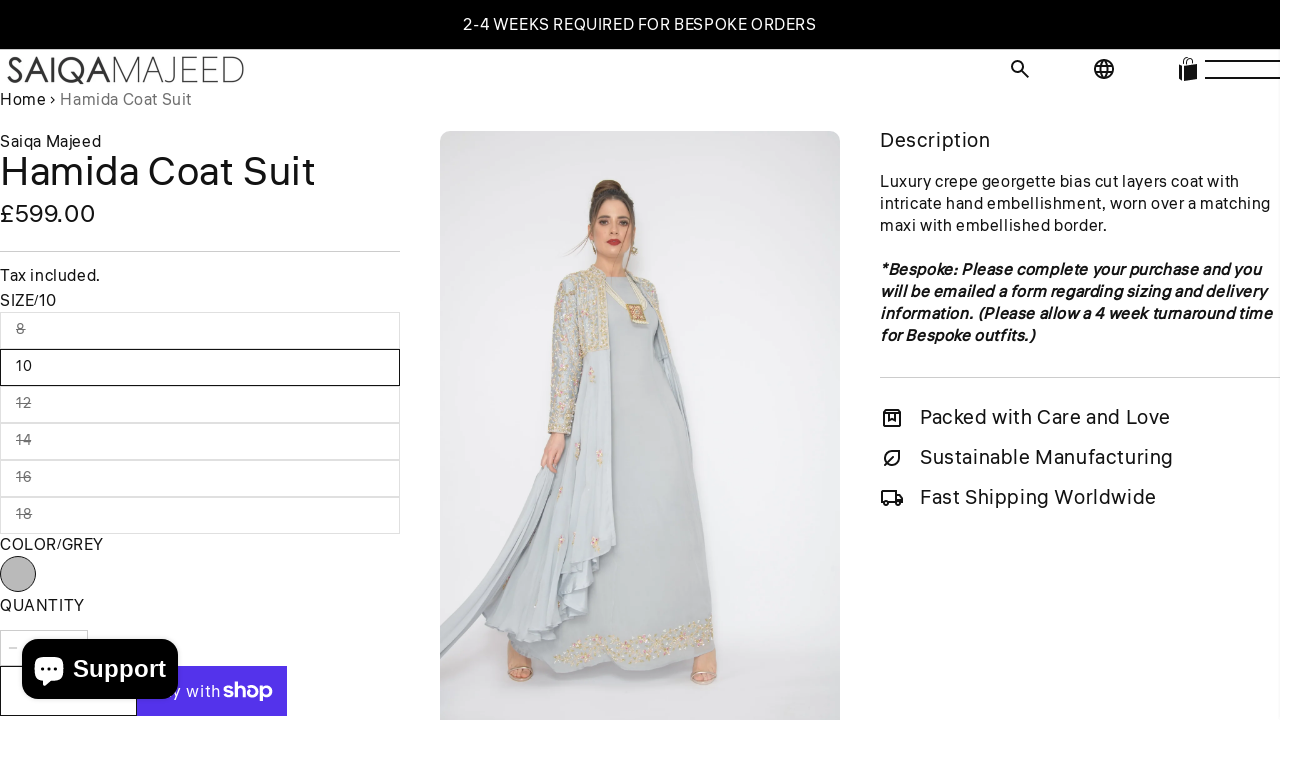

--- FILE ---
content_type: text/html; charset=utf-8
request_url: https://saiqamajeed.com/products/hamida-coat-suit
body_size: 45249
content:
<!doctype html>
<html class="no-js" lang="en">
  <head>
    <meta name="robots" content="index, follow">
    <script type="text/javascript">
    (function(c,l,a,r,i,t,y){
        c[a]=c[a]||function(){(c[a].q=c[a].q||[]).push(arguments)};
        t=l.createElement(r);t.async=1;t.src="https://www.clarity.ms/tag/"+i;
        y=l.getElementsByTagName(r)[0];y.parentNode.insertBefore(t,y);
    })(window, document, "clarity", "script", "u0e6avfjf0");
</script>
    <meta charset="utf-8">
    <meta http-equiv="X-UA-Compatible" content="IE=edge">
    <meta name="viewport" content="width=device-width,initial-scale=1">
    <meta name="theme-color" content="">
    <link rel="canonical" href="https://saiqamajeed.com/products/hamida-coat-suit">
    <link rel="preconnect" href="https://cdn.shopify.com" crossorigin><link rel="icon" type="image/png" href="//saiqamajeed.com/cdn/shop/files/SaiqaSquare.png?crop=center&height=32&v=1761420750&width=32"><link rel="preconnect" href="https://fonts.shopifycdn.com" crossorigin><title>
      Hamida Coat Suit &ndash; Saiqa Majeed</title>

    
      <meta name="description" content="Luxury crepe georgette bias cut layers coat with intricate hand embellishment, worn over a matching maxi with embellished border.   *Bespoke: Please complete your purchase and you will be emailed a form regarding sizing and delivery information. (Please allow a 4 week turnaround time for Bespoke outfits.)">
    

    

<meta property="og:site_name" content="Saiqa Majeed">
<meta property="og:url" content="https://saiqamajeed.com/products/hamida-coat-suit">
<meta property="og:title" content="Hamida Coat Suit">
<meta property="og:type" content="product">
<meta property="og:description" content="Luxury crepe georgette bias cut layers coat with intricate hand embellishment, worn over a matching maxi with embellished border.   *Bespoke: Please complete your purchase and you will be emailed a form regarding sizing and delivery information. (Please allow a 4 week turnaround time for Bespoke outfits.)"><meta property="og:image" content="http://saiqamajeed.com/cdn/shop/products/OMJ_SAIQA_2020_JAN-6797_1.jpg?v=1615568383">
  <meta property="og:image:secure_url" content="https://saiqamajeed.com/cdn/shop/products/OMJ_SAIQA_2020_JAN-6797_1.jpg?v=1615568383">
  <meta property="og:image:width" content="2267">
  <meta property="og:image:height" content="3400"><meta property="og:price:amount" content="599.00">
  <meta property="og:price:currency" content="GBP"><meta name="twitter:card" content="summary_large_image">
<meta name="twitter:title" content="Hamida Coat Suit">
<meta name="twitter:description" content="Luxury crepe georgette bias cut layers coat with intricate hand embellishment, worn over a matching maxi with embellished border.   *Bespoke: Please complete your purchase and you will be emailed a form regarding sizing and delivery information. (Please allow a 4 week turnaround time for Bespoke outfits.)">

    <link href="//saiqamajeed.com/cdn/shop/t/26/assets/theme.css?v=144482825891307554471758802470" rel="stylesheet" type="text/css" media="all" /><link href="//saiqamajeed.com/cdn/shop/t/26/assets/header.css?v=20118760428352576661758802469" rel="stylesheet" type="text/css" media="all" /><link href="//saiqamajeed.com/cdn/shop/t/26/assets/predictive-search.css?v=114542536317089291301758802469" rel="stylesheet" type="text/css" media="all" /><link href="//saiqamajeed.com/cdn/shop/t/26/assets/component-announcement-bar.css?v=6006563596408684381758802468" rel="stylesheet" type="text/css" media="all" /><link href="//saiqamajeed.com/cdn/shop/t/26/assets/global.js?v=95580293262950774181761244988" as="script" rel="preload"><link href="//saiqamajeed.com/cdn/shop/t/26/assets/splide.min.js?v=88230186349334760401758802469" as="script" rel="preload"><link href="//saiqamajeed.com/cdn/shop/t/26/assets/predictive-search.js?v=122399064204503196121758802469" as="script" rel="preload"><link href="//saiqamajeed.com/cdn/shop/t/26/assets/instant-page.js?v=143375317988523234331758802469" as="script" rel="preload"><link href="//saiqamajeed.com/cdn/shop/t/26/assets/component-product-model.css?v=68844736528025637831758802469" rel="stylesheet" type="text/css" media="all" /><link href="//saiqamajeed.com/cdn/shop/t/26/assets/component-deferred-media.css?v=57873158925994361311758802469" rel="stylesheet" type="text/css" media="all" />

    <script src="//saiqamajeed.com/cdn/shop/t/26/assets/splide.min.js?v=88230186349334760401758802469" defer="defer"></script>
    <script src="//saiqamajeed.com/cdn/shop/t/26/assets/global.js?v=95580293262950774181761244988" defer="defer"></script>

    <script>window.performance && window.performance.mark && window.performance.mark('shopify.content_for_header.start');</script><meta name="google-site-verification" content="H9r-26gLbkOH6lHkdpjHhJf8ai_gHLCMA0RCLKvU21w">
<meta name="google-site-verification" content="oVjOl5_ztaKLqZTLGFnbCtg9jRR6QGoNAo0h8eB4kQY">
<meta name="facebook-domain-verification" content="b07kgkvacsxsxt697rzr0sbzcmn3b2">
<meta id="shopify-digital-wallet" name="shopify-digital-wallet" content="/16987127/digital_wallets/dialog">
<meta name="shopify-checkout-api-token" content="237bc096ebb1cb5b34196b5f1b8fbe32">
<meta id="in-context-paypal-metadata" data-shop-id="16987127" data-venmo-supported="false" data-environment="production" data-locale="en_US" data-paypal-v4="true" data-currency="GBP">
<link rel="alternate" type="application/json+oembed" href="https://saiqamajeed.com/products/hamida-coat-suit.oembed">
<script async="async" src="/checkouts/internal/preloads.js?locale=en-GB"></script>
<link rel="preconnect" href="https://shop.app" crossorigin="anonymous">
<script async="async" src="https://shop.app/checkouts/internal/preloads.js?locale=en-GB&shop_id=16987127" crossorigin="anonymous"></script>
<script id="apple-pay-shop-capabilities" type="application/json">{"shopId":16987127,"countryCode":"GB","currencyCode":"GBP","merchantCapabilities":["supports3DS"],"merchantId":"gid:\/\/shopify\/Shop\/16987127","merchantName":"Saiqa Majeed","requiredBillingContactFields":["postalAddress","email","phone"],"requiredShippingContactFields":["postalAddress","email","phone"],"shippingType":"shipping","supportedNetworks":["visa","maestro","masterCard","amex","discover","elo"],"total":{"type":"pending","label":"Saiqa Majeed","amount":"1.00"},"shopifyPaymentsEnabled":true,"supportsSubscriptions":true}</script>
<script id="shopify-features" type="application/json">{"accessToken":"237bc096ebb1cb5b34196b5f1b8fbe32","betas":["rich-media-storefront-analytics"],"domain":"saiqamajeed.com","predictiveSearch":true,"shopId":16987127,"locale":"en"}</script>
<script>var Shopify = Shopify || {};
Shopify.shop = "saiqa-majeed.myshopify.com";
Shopify.locale = "en";
Shopify.currency = {"active":"GBP","rate":"1.0"};
Shopify.country = "GB";
Shopify.theme = {"name":"Saiqa Majeed New Theme","id":181646098717,"schema_name":"Noblesse","schema_version":"1.1.1","theme_store_id":2546,"role":"main"};
Shopify.theme.handle = "null";
Shopify.theme.style = {"id":null,"handle":null};
Shopify.cdnHost = "saiqamajeed.com/cdn";
Shopify.routes = Shopify.routes || {};
Shopify.routes.root = "/";</script>
<script type="module">!function(o){(o.Shopify=o.Shopify||{}).modules=!0}(window);</script>
<script>!function(o){function n(){var o=[];function n(){o.push(Array.prototype.slice.apply(arguments))}return n.q=o,n}var t=o.Shopify=o.Shopify||{};t.loadFeatures=n(),t.autoloadFeatures=n()}(window);</script>
<script>
  window.ShopifyPay = window.ShopifyPay || {};
  window.ShopifyPay.apiHost = "shop.app\/pay";
  window.ShopifyPay.redirectState = null;
</script>
<script id="shop-js-analytics" type="application/json">{"pageType":"product"}</script>
<script defer="defer" async type="module" src="//saiqamajeed.com/cdn/shopifycloud/shop-js/modules/v2/client.init-shop-cart-sync_BdyHc3Nr.en.esm.js"></script>
<script defer="defer" async type="module" src="//saiqamajeed.com/cdn/shopifycloud/shop-js/modules/v2/chunk.common_Daul8nwZ.esm.js"></script>
<script type="module">
  await import("//saiqamajeed.com/cdn/shopifycloud/shop-js/modules/v2/client.init-shop-cart-sync_BdyHc3Nr.en.esm.js");
await import("//saiqamajeed.com/cdn/shopifycloud/shop-js/modules/v2/chunk.common_Daul8nwZ.esm.js");

  window.Shopify.SignInWithShop?.initShopCartSync?.({"fedCMEnabled":true,"windoidEnabled":true});

</script>
<script>
  window.Shopify = window.Shopify || {};
  if (!window.Shopify.featureAssets) window.Shopify.featureAssets = {};
  window.Shopify.featureAssets['shop-js'] = {"shop-cart-sync":["modules/v2/client.shop-cart-sync_QYOiDySF.en.esm.js","modules/v2/chunk.common_Daul8nwZ.esm.js"],"init-fed-cm":["modules/v2/client.init-fed-cm_DchLp9rc.en.esm.js","modules/v2/chunk.common_Daul8nwZ.esm.js"],"shop-button":["modules/v2/client.shop-button_OV7bAJc5.en.esm.js","modules/v2/chunk.common_Daul8nwZ.esm.js"],"init-windoid":["modules/v2/client.init-windoid_DwxFKQ8e.en.esm.js","modules/v2/chunk.common_Daul8nwZ.esm.js"],"shop-cash-offers":["modules/v2/client.shop-cash-offers_DWtL6Bq3.en.esm.js","modules/v2/chunk.common_Daul8nwZ.esm.js","modules/v2/chunk.modal_CQq8HTM6.esm.js"],"shop-toast-manager":["modules/v2/client.shop-toast-manager_CX9r1SjA.en.esm.js","modules/v2/chunk.common_Daul8nwZ.esm.js"],"init-shop-email-lookup-coordinator":["modules/v2/client.init-shop-email-lookup-coordinator_UhKnw74l.en.esm.js","modules/v2/chunk.common_Daul8nwZ.esm.js"],"pay-button":["modules/v2/client.pay-button_DzxNnLDY.en.esm.js","modules/v2/chunk.common_Daul8nwZ.esm.js"],"avatar":["modules/v2/client.avatar_BTnouDA3.en.esm.js"],"init-shop-cart-sync":["modules/v2/client.init-shop-cart-sync_BdyHc3Nr.en.esm.js","modules/v2/chunk.common_Daul8nwZ.esm.js"],"shop-login-button":["modules/v2/client.shop-login-button_D8B466_1.en.esm.js","modules/v2/chunk.common_Daul8nwZ.esm.js","modules/v2/chunk.modal_CQq8HTM6.esm.js"],"init-customer-accounts-sign-up":["modules/v2/client.init-customer-accounts-sign-up_C8fpPm4i.en.esm.js","modules/v2/client.shop-login-button_D8B466_1.en.esm.js","modules/v2/chunk.common_Daul8nwZ.esm.js","modules/v2/chunk.modal_CQq8HTM6.esm.js"],"init-shop-for-new-customer-accounts":["modules/v2/client.init-shop-for-new-customer-accounts_CVTO0Ztu.en.esm.js","modules/v2/client.shop-login-button_D8B466_1.en.esm.js","modules/v2/chunk.common_Daul8nwZ.esm.js","modules/v2/chunk.modal_CQq8HTM6.esm.js"],"init-customer-accounts":["modules/v2/client.init-customer-accounts_dRgKMfrE.en.esm.js","modules/v2/client.shop-login-button_D8B466_1.en.esm.js","modules/v2/chunk.common_Daul8nwZ.esm.js","modules/v2/chunk.modal_CQq8HTM6.esm.js"],"shop-follow-button":["modules/v2/client.shop-follow-button_CkZpjEct.en.esm.js","modules/v2/chunk.common_Daul8nwZ.esm.js","modules/v2/chunk.modal_CQq8HTM6.esm.js"],"lead-capture":["modules/v2/client.lead-capture_BntHBhfp.en.esm.js","modules/v2/chunk.common_Daul8nwZ.esm.js","modules/v2/chunk.modal_CQq8HTM6.esm.js"],"checkout-modal":["modules/v2/client.checkout-modal_CfxcYbTm.en.esm.js","modules/v2/chunk.common_Daul8nwZ.esm.js","modules/v2/chunk.modal_CQq8HTM6.esm.js"],"shop-login":["modules/v2/client.shop-login_Da4GZ2H6.en.esm.js","modules/v2/chunk.common_Daul8nwZ.esm.js","modules/v2/chunk.modal_CQq8HTM6.esm.js"],"payment-terms":["modules/v2/client.payment-terms_MV4M3zvL.en.esm.js","modules/v2/chunk.common_Daul8nwZ.esm.js","modules/v2/chunk.modal_CQq8HTM6.esm.js"]};
</script>
<script>(function() {
  var isLoaded = false;
  function asyncLoad() {
    if (isLoaded) return;
    isLoaded = true;
    var urls = ["\/\/s3.amazonaws.com\/booster-eu-cookie\/saiqa-majeed.myshopify.com\/booster_eu_cookie.js?shop=saiqa-majeed.myshopify.com","https:\/\/formbuilder.hulkapps.com\/skeletopapp.js?shop=saiqa-majeed.myshopify.com","https:\/\/shopifyapp.rontar.com\/ScriptTags\/onlinestore.js?advId=33600\u0026audienceId=929b8156-f824-4acd-b550-66d96f51e05b\u0026priceId=13742\u0026shop=saiqa-majeed.myshopify.com"];
    for (var i = 0; i < urls.length; i++) {
      var s = document.createElement('script');
      s.type = 'text/javascript';
      s.async = true;
      s.src = urls[i];
      var x = document.getElementsByTagName('script')[0];
      x.parentNode.insertBefore(s, x);
    }
  };
  if(window.attachEvent) {
    window.attachEvent('onload', asyncLoad);
  } else {
    window.addEventListener('load', asyncLoad, false);
  }
})();</script>
<script id="__st">var __st={"a":16987127,"offset":0,"reqid":"9d3e6a30-5f2a-4a48-8b4f-ec61cf20e722-1768966226","pageurl":"saiqamajeed.com\/products\/hamida-coat-suit","u":"fedde8cdc705","p":"product","rtyp":"product","rid":6544620978278};</script>
<script>window.ShopifyPaypalV4VisibilityTracking = true;</script>
<script id="captcha-bootstrap">!function(){'use strict';const t='contact',e='account',n='new_comment',o=[[t,t],['blogs',n],['comments',n],[t,'customer']],c=[[e,'customer_login'],[e,'guest_login'],[e,'recover_customer_password'],[e,'create_customer']],r=t=>t.map((([t,e])=>`form[action*='/${t}']:not([data-nocaptcha='true']) input[name='form_type'][value='${e}']`)).join(','),a=t=>()=>t?[...document.querySelectorAll(t)].map((t=>t.form)):[];function s(){const t=[...o],e=r(t);return a(e)}const i='password',u='form_key',d=['recaptcha-v3-token','g-recaptcha-response','h-captcha-response',i],f=()=>{try{return window.sessionStorage}catch{return}},m='__shopify_v',_=t=>t.elements[u];function p(t,e,n=!1){try{const o=window.sessionStorage,c=JSON.parse(o.getItem(e)),{data:r}=function(t){const{data:e,action:n}=t;return t[m]||n?{data:e,action:n}:{data:t,action:n}}(c);for(const[e,n]of Object.entries(r))t.elements[e]&&(t.elements[e].value=n);n&&o.removeItem(e)}catch(o){console.error('form repopulation failed',{error:o})}}const l='form_type',E='cptcha';function T(t){t.dataset[E]=!0}const w=window,h=w.document,L='Shopify',v='ce_forms',y='captcha';let A=!1;((t,e)=>{const n=(g='f06e6c50-85a8-45c8-87d0-21a2b65856fe',I='https://cdn.shopify.com/shopifycloud/storefront-forms-hcaptcha/ce_storefront_forms_captcha_hcaptcha.v1.5.2.iife.js',D={infoText:'Protected by hCaptcha',privacyText:'Privacy',termsText:'Terms'},(t,e,n)=>{const o=w[L][v],c=o.bindForm;if(c)return c(t,g,e,D).then(n);var r;o.q.push([[t,g,e,D],n]),r=I,A||(h.body.append(Object.assign(h.createElement('script'),{id:'captcha-provider',async:!0,src:r})),A=!0)});var g,I,D;w[L]=w[L]||{},w[L][v]=w[L][v]||{},w[L][v].q=[],w[L][y]=w[L][y]||{},w[L][y].protect=function(t,e){n(t,void 0,e),T(t)},Object.freeze(w[L][y]),function(t,e,n,w,h,L){const[v,y,A,g]=function(t,e,n){const i=e?o:[],u=t?c:[],d=[...i,...u],f=r(d),m=r(i),_=r(d.filter((([t,e])=>n.includes(e))));return[a(f),a(m),a(_),s()]}(w,h,L),I=t=>{const e=t.target;return e instanceof HTMLFormElement?e:e&&e.form},D=t=>v().includes(t);t.addEventListener('submit',(t=>{const e=I(t);if(!e)return;const n=D(e)&&!e.dataset.hcaptchaBound&&!e.dataset.recaptchaBound,o=_(e),c=g().includes(e)&&(!o||!o.value);(n||c)&&t.preventDefault(),c&&!n&&(function(t){try{if(!f())return;!function(t){const e=f();if(!e)return;const n=_(t);if(!n)return;const o=n.value;o&&e.removeItem(o)}(t);const e=Array.from(Array(32),(()=>Math.random().toString(36)[2])).join('');!function(t,e){_(t)||t.append(Object.assign(document.createElement('input'),{type:'hidden',name:u})),t.elements[u].value=e}(t,e),function(t,e){const n=f();if(!n)return;const o=[...t.querySelectorAll(`input[type='${i}']`)].map((({name:t})=>t)),c=[...d,...o],r={};for(const[a,s]of new FormData(t).entries())c.includes(a)||(r[a]=s);n.setItem(e,JSON.stringify({[m]:1,action:t.action,data:r}))}(t,e)}catch(e){console.error('failed to persist form',e)}}(e),e.submit())}));const S=(t,e)=>{t&&!t.dataset[E]&&(n(t,e.some((e=>e===t))),T(t))};for(const o of['focusin','change'])t.addEventListener(o,(t=>{const e=I(t);D(e)&&S(e,y())}));const B=e.get('form_key'),M=e.get(l),P=B&&M;t.addEventListener('DOMContentLoaded',(()=>{const t=y();if(P)for(const e of t)e.elements[l].value===M&&p(e,B);[...new Set([...A(),...v().filter((t=>'true'===t.dataset.shopifyCaptcha))])].forEach((e=>S(e,t)))}))}(h,new URLSearchParams(w.location.search),n,t,e,['guest_login'])})(!0,!0)}();</script>
<script integrity="sha256-4kQ18oKyAcykRKYeNunJcIwy7WH5gtpwJnB7kiuLZ1E=" data-source-attribution="shopify.loadfeatures" defer="defer" src="//saiqamajeed.com/cdn/shopifycloud/storefront/assets/storefront/load_feature-a0a9edcb.js" crossorigin="anonymous"></script>
<script crossorigin="anonymous" defer="defer" src="//saiqamajeed.com/cdn/shopifycloud/storefront/assets/shopify_pay/storefront-65b4c6d7.js?v=20250812"></script>
<script data-source-attribution="shopify.dynamic_checkout.dynamic.init">var Shopify=Shopify||{};Shopify.PaymentButton=Shopify.PaymentButton||{isStorefrontPortableWallets:!0,init:function(){window.Shopify.PaymentButton.init=function(){};var t=document.createElement("script");t.src="https://saiqamajeed.com/cdn/shopifycloud/portable-wallets/latest/portable-wallets.en.js",t.type="module",document.head.appendChild(t)}};
</script>
<script data-source-attribution="shopify.dynamic_checkout.buyer_consent">
  function portableWalletsHideBuyerConsent(e){var t=document.getElementById("shopify-buyer-consent"),n=document.getElementById("shopify-subscription-policy-button");t&&n&&(t.classList.add("hidden"),t.setAttribute("aria-hidden","true"),n.removeEventListener("click",e))}function portableWalletsShowBuyerConsent(e){var t=document.getElementById("shopify-buyer-consent"),n=document.getElementById("shopify-subscription-policy-button");t&&n&&(t.classList.remove("hidden"),t.removeAttribute("aria-hidden"),n.addEventListener("click",e))}window.Shopify?.PaymentButton&&(window.Shopify.PaymentButton.hideBuyerConsent=portableWalletsHideBuyerConsent,window.Shopify.PaymentButton.showBuyerConsent=portableWalletsShowBuyerConsent);
</script>
<script>
  function portableWalletsCleanup(e){e&&e.src&&console.error("Failed to load portable wallets script "+e.src);var t=document.querySelectorAll("shopify-accelerated-checkout .shopify-payment-button__skeleton, shopify-accelerated-checkout-cart .wallet-cart-button__skeleton"),e=document.getElementById("shopify-buyer-consent");for(let e=0;e<t.length;e++)t[e].remove();e&&e.remove()}function portableWalletsNotLoadedAsModule(e){e instanceof ErrorEvent&&"string"==typeof e.message&&e.message.includes("import.meta")&&"string"==typeof e.filename&&e.filename.includes("portable-wallets")&&(window.removeEventListener("error",portableWalletsNotLoadedAsModule),window.Shopify.PaymentButton.failedToLoad=e,"loading"===document.readyState?document.addEventListener("DOMContentLoaded",window.Shopify.PaymentButton.init):window.Shopify.PaymentButton.init())}window.addEventListener("error",portableWalletsNotLoadedAsModule);
</script>

<script type="module" src="https://saiqamajeed.com/cdn/shopifycloud/portable-wallets/latest/portable-wallets.en.js" onError="portableWalletsCleanup(this)" crossorigin="anonymous"></script>
<script nomodule>
  document.addEventListener("DOMContentLoaded", portableWalletsCleanup);
</script>

<link id="shopify-accelerated-checkout-styles" rel="stylesheet" media="screen" href="https://saiqamajeed.com/cdn/shopifycloud/portable-wallets/latest/accelerated-checkout-backwards-compat.css" crossorigin="anonymous">
<style id="shopify-accelerated-checkout-cart">
        #shopify-buyer-consent {
  margin-top: 1em;
  display: inline-block;
  width: 100%;
}

#shopify-buyer-consent.hidden {
  display: none;
}

#shopify-subscription-policy-button {
  background: none;
  border: none;
  padding: 0;
  text-decoration: underline;
  font-size: inherit;
  cursor: pointer;
}

#shopify-subscription-policy-button::before {
  box-shadow: none;
}

      </style>

<script>window.performance && window.performance.mark && window.performance.mark('shopify.content_for_header.end');</script>

    

<style data-shopify>
  @font-face {
  font-family: Liter;
  font-weight: 400;
  font-style: normal;
  font-display: swap;
  src: url("//saiqamajeed.com/cdn/fonts/liter/liter_n4.1d4e771facbd1b72f39dcb161d397bc89d04da09.woff2") format("woff2"),
       url("//saiqamajeed.com/cdn/fonts/liter/liter_n4.87cdcb2fc65e957cd7d40573bb3bb01ed2caddf3.woff") format("woff");
}

  
  
  
  @font-face {
  font-family: Liter;
  font-weight: 400;
  font-style: normal;
  font-display: swap;
  src: url("//saiqamajeed.com/cdn/fonts/liter/liter_n4.1d4e771facbd1b72f39dcb161d397bc89d04da09.woff2") format("woff2"),
       url("//saiqamajeed.com/cdn/fonts/liter/liter_n4.87cdcb2fc65e957cd7d40573bb3bb01ed2caddf3.woff") format("woff");
}


  

    :root,
    .color-scheme__background-1 {
      --color-background: #ffffff;
      --color-background-rgb: 255,255,255;
      
        --gradient-background: #ffffff;
      
      --color-text: #121212;
      --color-text-rgb: 18,18,18;
      --color-border: #cccccc;
      --color-border-rgb: 204, 204, 204;
      --primary-button-background: #121212;
      
        --primary-button-background-hover: #2c2c2c;
        
      --primary-button-text: #ffffff;
      --secondary-button-background: #ffffff;
      
        --secondary-button-background-hover: #e6e6e6;;
      
      --secondary-button-text: #121212;
    }
  

    
    .color-scheme__background-2 {
      --color-background: #f3f3f3;
      --color-background-rgb: 243,243,243;
      
        --gradient-background: #f3f3f3;
      
      --color-text: #454545;
      --color-text-rgb: 69,69,69;
      --color-border: #cccccc;
      --color-border-rgb: 204, 204, 204;
      --primary-button-background: #121212;
      
        --primary-button-background-hover: #2c2c2c;
        
      --primary-button-text: #ffffff;
      --secondary-button-background: #ffffff;
      
        --secondary-button-background-hover: #e6e6e6;;
      
      --secondary-button-text: #121212;
    }
  

    
    .color-scheme__inverse {
      --color-background: #242833;
      --color-background-rgb: 36,40,51;
      
        --gradient-background: #242833;
      
      --color-text: #ffffff;
      --color-text-rgb: 255,255,255;
      --color-border: #cccccc;
      --color-border-rgb: 204, 204, 204;
      --primary-button-background: #121212;
      
        --primary-button-background-hover: #2c2c2c;
        
      --primary-button-text: #ffffff;
      --secondary-button-background: #ffffff;
      
        --secondary-button-background-hover: #e6e6e6;;
      
      --secondary-button-text: #121212;
    }
  

    
    .color-scheme__accent-1 {
      --color-background: #121212;
      --color-background-rgb: 18,18,18;
      
        --gradient-background: #121212;
      
      --color-text: #ffffff;
      --color-text-rgb: 255,255,255;
      --color-border: #cccccc;
      --color-border-rgb: 204, 204, 204;
      --primary-button-background: #121212;
      
        --primary-button-background-hover: #2c2c2c;
        
      --primary-button-text: #ffffff;
      --secondary-button-background: #ffffff;
      
        --secondary-button-background-hover: #e6e6e6;;
      
      --secondary-button-text: #121212;
    }
  

    
    .color-scheme__accent-2 {
      --color-background: #454545;
      --color-background-rgb: 69,69,69;
      
        --gradient-background: #454545;
      
      --color-text: #ffffff;
      --color-text-rgb: 255,255,255;
      --color-border: #cccccc;
      --color-border-rgb: 204, 204, 204;
      --primary-button-background: #121212;
      
        --primary-button-background-hover: #2c2c2c;
        
      --primary-button-text: #ffffff;
      --secondary-button-background: #ffffff;
      
        --secondary-button-background-hover: #e6e6e6;;
      
      --secondary-button-text: #121212;
    }
  

    
    .color-scheme__scheme-a8d7f9ea-1bf2-4f85-bc31-e36a2c9feff0 {
      --color-background: #cfac8d;
      --color-background-rgb: 207,172,141;
      
        --gradient-background: #cfac8d;
      
      --color-text: #121212;
      --color-text-rgb: 18,18,18;
      --color-border: #c1b2a6;
      --color-border-rgb: 193, 178, 166;
      --primary-button-background: #c1b2a6;
      
        --primary-button-background-hover: #d6ccc4;
        
      --primary-button-text: #ffffff;
      --secondary-button-background: #cfac8d;
      
        --secondary-button-background-hover: #dec6b1;
        
      --secondary-button-text: #121212;
    }
  

    
    .color-scheme__scheme-9d773c80-0ecb-45f6-b044-fd6fac7ddf63 {
      --color-background: #f5efe5;
      --color-background-rgb: 245,239,229;
      
        --gradient-background: #f5efe5;
      
      --color-text: #121212;
      --color-text-rgb: 18,18,18;
      --color-border: #cccccc;
      --color-border-rgb: 204, 204, 204;
      --primary-button-background: #ce6c47;
      
        --primary-button-background-hover: #d98c6f;
        
      --primary-button-text: #ffffff;
      --secondary-button-background: #ece2d0;
      
        --secondary-button-background-hover: #ddccac;;
      
      --secondary-button-text: #121212;
    }
  

  body, .color-scheme__background-1, .color-scheme__background-2, .color-scheme__inverse, .color-scheme__accent-1, .color-scheme__accent-2, .color-scheme__scheme-a8d7f9ea-1bf2-4f85-bc31-e36a2c9feff0, .color-scheme__scheme-9d773c80-0ecb-45f6-b044-fd6fac7ddf63 {
    color: var(--color-text);
    fill: var(--color-text);
    background-color: var(--color-background);
  }

  :root {
    --font-body-family: Liter, sans-serif;
    --font-body-style: normal;
    --font-body-weight: 400;
    --font-body-weight-bold: 700;

    
      --font-heading-family: Liter, sans-serif;
    

    --font-heading-style: normal;
    --font-heading-weight: 400;

    /*Element colors */
    --color-success:  #44ca6a;
    --color-success-pale:  #cff1d9;
    --color-error:  #d24242;
    --color-error-pale:  #f4d2d2;
    --color-warning:  #FFA500;
    --color-warning-pale:  #ffe4b3;
    --color-placeholder-image:  #F7F7F7;

    --color-price-sale: #b22222;
    --color-badge-sale-color: #FFFFFF;
    --color-badge-sale-background: #B22222;
    --color-badge-sold-out-color: #FFFFFF;
    --color-badge-sold-out-background: #545454;

    --color-badge-preorder-color: #000000;
    --color-badge-preorder-background: #cccccc;
    --color-badge-preorder-border: #000000;
    
    --color-badge-new-color: #000;
    --color-badge-new-background: #e6e6e6;
    --color-badge-custom: #000000;
    --color-focus: #000000;
    /*Element colors */

    --page-width: 140rem;
    --page-width-padding: 3rem;
    --page-width-padding-mobile: 2rem;

    --font-heading-family: Liter, sans-serif;
    --font-heading-style: normal;
    --font-heading-weight: 400;

    --font-body-scale: 1.0;
    --font-heading-scale: 1.0;

    --font-body-line-height: 1.4;
    --font-heading-line-height: 1.0;

    --page-width: 140rem;
    --page-width-padding: 3rem;
    --page-width-padding-mobile: 2rem;

    --spacing-sections-desktop: px;
    --spacing-sections-mobile: 20px;

    --buttons-radius: 0px;
    --splide-nav-radius: 0px;
    
    --buttons-text-transform: ;
    --links-text-transform: ;
    --buttons-lateral-padding: 30px;
    --buttons-border-opacity: 1.0;

    --inputs-radius: 0px;
    --media-radius: 10px;
    --inputs-lateral-padding: 15px;
    --inputs-border-opacity: 1.0;
    --header-height: 0;
    --footer-height: 0;

    
      --color-swatches-size: 24px;
    
  }
</style>


    <link href="//saiqamajeed.com/cdn/shop/t/26/assets/theme.css?v=144482825891307554471758802470" rel="stylesheet" type="text/css" media="all" />
    <link href="//saiqamajeed.com/cdn/shop/t/26/assets/product-quickshop.css?v=94468186805763372261758802469" rel="stylesheet" type="text/css" media="all" />

    <link rel="preload" as="font" href="//saiqamajeed.com/cdn/fonts/liter/liter_n4.1d4e771facbd1b72f39dcb161d397bc89d04da09.woff2" type="font/woff2" crossorigin><link
        rel="preload"
        as="font"
        href="//saiqamajeed.com/cdn/fonts/liter/liter_n4.1d4e771facbd1b72f39dcb161d397bc89d04da09.woff2"
        type="font/woff2"
        crossorigin
      >

    <script>
      document.documentElement.className = document.documentElement.className.replace('no-js', 'js');

      if (Shopify.designMode) {
        document.documentElement.classList.add('shopify-design-mode');
      }
    </script>
  <!-- BEGIN app block: shopify://apps/hulk-form-builder/blocks/app-embed/b6b8dd14-356b-4725-a4ed-77232212b3c3 --><!-- BEGIN app snippet: hulkapps-formbuilder-theme-ext --><script type="text/javascript">
  
  if (typeof window.formbuilder_customer != "object") {
        window.formbuilder_customer = {}
  }

  window.hulkFormBuilder = {
    form_data: {},
    shop_data: {"shop_l8F1aAzPFYyKpJQVjIUC8Q":{"shop_uuid":"l8F1aAzPFYyKpJQVjIUC8Q","shop_timezone":"Europe\/London","shop_id":25725,"shop_is_after_submit_enabled":true,"shop_shopify_plan":"Shopify","shop_shopify_domain":"saiqa-majeed.myshopify.com","shop_created_at":"2019-10-24T10:59:21.590-05:00","is_skip_metafield":false,"shop_deleted":false,"shop_disabled":false}},
    settings_data: {"shop_settings":{"shop_customise_msgs":[],"default_customise_msgs":{"is_required":"is required","thank_you":"Thank you! The form was submitted successfully.","processing":"Processing...","valid_data":"Please provide valid data","valid_email":"Provide valid email format","valid_tags":"HTML Tags are not allowed","valid_phone":"Provide valid phone number","valid_captcha":"Please provide valid captcha response","valid_url":"Provide valid URL","only_number_alloud":"Provide valid number in","number_less":"must be less than","number_more":"must be more than","image_must_less":"Image must be less than 20MB","image_number":"Images allowed","image_extension":"Invalid extension! Please provide image file","error_image_upload":"Error in image upload. Please try again.","error_file_upload":"Error in file upload. Please try again.","your_response":"Your response","error_form_submit":"Error occur.Please try again after sometime.","email_submitted":"Form with this email is already submitted","invalid_email_by_zerobounce":"The email address you entered appears to be invalid. Please check it and try again.","download_file":"Download file","card_details_invalid":"Your card details are invalid","card_details":"Card details","please_enter_card_details":"Please enter card details","card_number":"Card number","exp_mm":"Exp MM","exp_yy":"Exp YY","crd_cvc":"CVV","payment_value":"Payment amount","please_enter_payment_amount":"Please enter payment amount","address1":"Address line 1","address2":"Address line 2","city":"City","province":"Province","zipcode":"Zip code","country":"Country","blocked_domain":"This form does not accept addresses from","file_must_less":"File must be less than 20MB","file_extension":"Invalid extension! Please provide file","only_file_number_alloud":"files allowed","previous":"Previous","next":"Next","must_have_a_input":"Please enter at least one field.","please_enter_required_data":"Please enter required data","atleast_one_special_char":"Include at least one special character","atleast_one_lowercase_char":"Include at least one lowercase character","atleast_one_uppercase_char":"Include at least one uppercase character","atleast_one_number":"Include at least one number","must_have_8_chars":"Must have 8 characters long","be_between_8_and_12_chars":"Be between 8 and 12 characters long","please_select":"Please Select","phone_submitted":"Form with this phone number is already submitted","user_res_parse_error":"Error while submitting the form","valid_same_values":"values must be same","product_choice_clear_selection":"Clear Selection","picture_choice_clear_selection":"Clear Selection","remove_all_for_file_image_upload":"Remove All","invalid_file_type_for_image_upload":"You can't upload files of this type.","invalid_file_type_for_signature_upload":"You can't upload files of this type.","max_files_exceeded_for_file_upload":"You can not upload any more files.","max_files_exceeded_for_image_upload":"You can not upload any more files.","file_already_exist":"File already uploaded","max_limit_exceed":"You have added the maximum number of text fields.","cancel_upload_for_file_upload":"Cancel upload","cancel_upload_for_image_upload":"Cancel upload","cancel_upload_for_signature_upload":"Cancel upload"},"shop_blocked_domains":[]}},
    features_data: {"shop_plan_features":{"shop_plan_features":["unlimited-forms","full-design-customization","export-form-submissions","multiple-recipients-for-form-submissions","multiple-admin-notifications","enable-captcha","unlimited-file-uploads","save-submitted-form-data","set-auto-response-message","conditional-logic","form-banner","save-as-draft-facility","include-user-response-in-admin-email","disable-form-submission","file-upload"]}},
    shop: null,
    shop_id: null,
    plan_features: null,
    validateDoubleQuotes: false,
    assets: {
      extraFunctions: "https://cdn.shopify.com/extensions/019bb5ee-ec40-7527-955d-c1b8751eb060/form-builder-by-hulkapps-50/assets/extra-functions.js",
      extraStyles: "https://cdn.shopify.com/extensions/019bb5ee-ec40-7527-955d-c1b8751eb060/form-builder-by-hulkapps-50/assets/extra-styles.css",
      bootstrapStyles: "https://cdn.shopify.com/extensions/019bb5ee-ec40-7527-955d-c1b8751eb060/form-builder-by-hulkapps-50/assets/theme-app-extension-bootstrap.css"
    },
    translations: {
      htmlTagNotAllowed: "HTML Tags are not allowed",
      sqlQueryNotAllowed: "SQL Queries are not allowed",
      doubleQuoteNotAllowed: "Double quotes are not allowed",
      vorwerkHttpWwwNotAllowed: "The words \u0026#39;http\u0026#39; and \u0026#39;www\u0026#39; are not allowed. Please remove them and try again.",
      maxTextFieldsReached: "You have added the maximum number of text fields.",
      avoidNegativeWords: "Avoid negative words: Don\u0026#39;t use negative words in your contact message.",
      customDesignOnly: "This form is for custom designs requests. For general inquiries please contact our team at info@stagheaddesigns.com",
      zerobounceApiErrorMsg: "We couldn\u0026#39;t verify your email due to a technical issue. Please try again later.",
    }

  }

  

  window.FbThemeAppExtSettingsHash = {}
  
</script><!-- END app snippet --><!-- END app block --><script src="https://cdn.shopify.com/extensions/019bb5ee-ec40-7527-955d-c1b8751eb060/form-builder-by-hulkapps-50/assets/form-builder-script.js" type="text/javascript" defer="defer"></script>
<script src="https://cdn.shopify.com/extensions/e8878072-2f6b-4e89-8082-94b04320908d/inbox-1254/assets/inbox-chat-loader.js" type="text/javascript" defer="defer"></script>
<script src="https://cdn.shopify.com/extensions/19689677-6488-4a31-adf3-fcf4359c5fd9/forms-2295/assets/shopify-forms-loader.js" type="text/javascript" defer="defer"></script>
<script src="https://cdn.shopify.com/extensions/8d2c31d3-a828-4daf-820f-80b7f8e01c39/nova-eu-cookie-bar-gdpr-4/assets/nova-cookie-app-embed.js" type="text/javascript" defer="defer"></script>
<link href="https://cdn.shopify.com/extensions/8d2c31d3-a828-4daf-820f-80b7f8e01c39/nova-eu-cookie-bar-gdpr-4/assets/nova-cookie.css" rel="stylesheet" type="text/css" media="all">
<link href="https://monorail-edge.shopifysvc.com" rel="dns-prefetch">
<script>(function(){if ("sendBeacon" in navigator && "performance" in window) {try {var session_token_from_headers = performance.getEntriesByType('navigation')[0].serverTiming.find(x => x.name == '_s').description;} catch {var session_token_from_headers = undefined;}var session_cookie_matches = document.cookie.match(/_shopify_s=([^;]*)/);var session_token_from_cookie = session_cookie_matches && session_cookie_matches.length === 2 ? session_cookie_matches[1] : "";var session_token = session_token_from_headers || session_token_from_cookie || "";function handle_abandonment_event(e) {var entries = performance.getEntries().filter(function(entry) {return /monorail-edge.shopifysvc.com/.test(entry.name);});if (!window.abandonment_tracked && entries.length === 0) {window.abandonment_tracked = true;var currentMs = Date.now();var navigation_start = performance.timing.navigationStart;var payload = {shop_id: 16987127,url: window.location.href,navigation_start,duration: currentMs - navigation_start,session_token,page_type: "product"};window.navigator.sendBeacon("https://monorail-edge.shopifysvc.com/v1/produce", JSON.stringify({schema_id: "online_store_buyer_site_abandonment/1.1",payload: payload,metadata: {event_created_at_ms: currentMs,event_sent_at_ms: currentMs}}));}}window.addEventListener('pagehide', handle_abandonment_event);}}());</script>
<script id="web-pixels-manager-setup">(function e(e,d,r,n,o){if(void 0===o&&(o={}),!Boolean(null===(a=null===(i=window.Shopify)||void 0===i?void 0:i.analytics)||void 0===a?void 0:a.replayQueue)){var i,a;window.Shopify=window.Shopify||{};var t=window.Shopify;t.analytics=t.analytics||{};var s=t.analytics;s.replayQueue=[],s.publish=function(e,d,r){return s.replayQueue.push([e,d,r]),!0};try{self.performance.mark("wpm:start")}catch(e){}var l=function(){var e={modern:/Edge?\/(1{2}[4-9]|1[2-9]\d|[2-9]\d{2}|\d{4,})\.\d+(\.\d+|)|Firefox\/(1{2}[4-9]|1[2-9]\d|[2-9]\d{2}|\d{4,})\.\d+(\.\d+|)|Chrom(ium|e)\/(9{2}|\d{3,})\.\d+(\.\d+|)|(Maci|X1{2}).+ Version\/(15\.\d+|(1[6-9]|[2-9]\d|\d{3,})\.\d+)([,.]\d+|)( \(\w+\)|)( Mobile\/\w+|) Safari\/|Chrome.+OPR\/(9{2}|\d{3,})\.\d+\.\d+|(CPU[ +]OS|iPhone[ +]OS|CPU[ +]iPhone|CPU IPhone OS|CPU iPad OS)[ +]+(15[._]\d+|(1[6-9]|[2-9]\d|\d{3,})[._]\d+)([._]\d+|)|Android:?[ /-](13[3-9]|1[4-9]\d|[2-9]\d{2}|\d{4,})(\.\d+|)(\.\d+|)|Android.+Firefox\/(13[5-9]|1[4-9]\d|[2-9]\d{2}|\d{4,})\.\d+(\.\d+|)|Android.+Chrom(ium|e)\/(13[3-9]|1[4-9]\d|[2-9]\d{2}|\d{4,})\.\d+(\.\d+|)|SamsungBrowser\/([2-9]\d|\d{3,})\.\d+/,legacy:/Edge?\/(1[6-9]|[2-9]\d|\d{3,})\.\d+(\.\d+|)|Firefox\/(5[4-9]|[6-9]\d|\d{3,})\.\d+(\.\d+|)|Chrom(ium|e)\/(5[1-9]|[6-9]\d|\d{3,})\.\d+(\.\d+|)([\d.]+$|.*Safari\/(?![\d.]+ Edge\/[\d.]+$))|(Maci|X1{2}).+ Version\/(10\.\d+|(1[1-9]|[2-9]\d|\d{3,})\.\d+)([,.]\d+|)( \(\w+\)|)( Mobile\/\w+|) Safari\/|Chrome.+OPR\/(3[89]|[4-9]\d|\d{3,})\.\d+\.\d+|(CPU[ +]OS|iPhone[ +]OS|CPU[ +]iPhone|CPU IPhone OS|CPU iPad OS)[ +]+(10[._]\d+|(1[1-9]|[2-9]\d|\d{3,})[._]\d+)([._]\d+|)|Android:?[ /-](13[3-9]|1[4-9]\d|[2-9]\d{2}|\d{4,})(\.\d+|)(\.\d+|)|Mobile Safari.+OPR\/([89]\d|\d{3,})\.\d+\.\d+|Android.+Firefox\/(13[5-9]|1[4-9]\d|[2-9]\d{2}|\d{4,})\.\d+(\.\d+|)|Android.+Chrom(ium|e)\/(13[3-9]|1[4-9]\d|[2-9]\d{2}|\d{4,})\.\d+(\.\d+|)|Android.+(UC? ?Browser|UCWEB|U3)[ /]?(15\.([5-9]|\d{2,})|(1[6-9]|[2-9]\d|\d{3,})\.\d+)\.\d+|SamsungBrowser\/(5\.\d+|([6-9]|\d{2,})\.\d+)|Android.+MQ{2}Browser\/(14(\.(9|\d{2,})|)|(1[5-9]|[2-9]\d|\d{3,})(\.\d+|))(\.\d+|)|K[Aa][Ii]OS\/(3\.\d+|([4-9]|\d{2,})\.\d+)(\.\d+|)/},d=e.modern,r=e.legacy,n=navigator.userAgent;return n.match(d)?"modern":n.match(r)?"legacy":"unknown"}(),u="modern"===l?"modern":"legacy",c=(null!=n?n:{modern:"",legacy:""})[u],f=function(e){return[e.baseUrl,"/wpm","/b",e.hashVersion,"modern"===e.buildTarget?"m":"l",".js"].join("")}({baseUrl:d,hashVersion:r,buildTarget:u}),m=function(e){var d=e.version,r=e.bundleTarget,n=e.surface,o=e.pageUrl,i=e.monorailEndpoint;return{emit:function(e){var a=e.status,t=e.errorMsg,s=(new Date).getTime(),l=JSON.stringify({metadata:{event_sent_at_ms:s},events:[{schema_id:"web_pixels_manager_load/3.1",payload:{version:d,bundle_target:r,page_url:o,status:a,surface:n,error_msg:t},metadata:{event_created_at_ms:s}}]});if(!i)return console&&console.warn&&console.warn("[Web Pixels Manager] No Monorail endpoint provided, skipping logging."),!1;try{return self.navigator.sendBeacon.bind(self.navigator)(i,l)}catch(e){}var u=new XMLHttpRequest;try{return u.open("POST",i,!0),u.setRequestHeader("Content-Type","text/plain"),u.send(l),!0}catch(e){return console&&console.warn&&console.warn("[Web Pixels Manager] Got an unhandled error while logging to Monorail."),!1}}}}({version:r,bundleTarget:l,surface:e.surface,pageUrl:self.location.href,monorailEndpoint:e.monorailEndpoint});try{o.browserTarget=l,function(e){var d=e.src,r=e.async,n=void 0===r||r,o=e.onload,i=e.onerror,a=e.sri,t=e.scriptDataAttributes,s=void 0===t?{}:t,l=document.createElement("script"),u=document.querySelector("head"),c=document.querySelector("body");if(l.async=n,l.src=d,a&&(l.integrity=a,l.crossOrigin="anonymous"),s)for(var f in s)if(Object.prototype.hasOwnProperty.call(s,f))try{l.dataset[f]=s[f]}catch(e){}if(o&&l.addEventListener("load",o),i&&l.addEventListener("error",i),u)u.appendChild(l);else{if(!c)throw new Error("Did not find a head or body element to append the script");c.appendChild(l)}}({src:f,async:!0,onload:function(){if(!function(){var e,d;return Boolean(null===(d=null===(e=window.Shopify)||void 0===e?void 0:e.analytics)||void 0===d?void 0:d.initialized)}()){var d=window.webPixelsManager.init(e)||void 0;if(d){var r=window.Shopify.analytics;r.replayQueue.forEach((function(e){var r=e[0],n=e[1],o=e[2];d.publishCustomEvent(r,n,o)})),r.replayQueue=[],r.publish=d.publishCustomEvent,r.visitor=d.visitor,r.initialized=!0}}},onerror:function(){return m.emit({status:"failed",errorMsg:"".concat(f," has failed to load")})},sri:function(e){var d=/^sha384-[A-Za-z0-9+/=]+$/;return"string"==typeof e&&d.test(e)}(c)?c:"",scriptDataAttributes:o}),m.emit({status:"loading"})}catch(e){m.emit({status:"failed",errorMsg:(null==e?void 0:e.message)||"Unknown error"})}}})({shopId: 16987127,storefrontBaseUrl: "https://saiqamajeed.com",extensionsBaseUrl: "https://extensions.shopifycdn.com/cdn/shopifycloud/web-pixels-manager",monorailEndpoint: "https://monorail-edge.shopifysvc.com/unstable/produce_batch",surface: "storefront-renderer",enabledBetaFlags: ["2dca8a86"],webPixelsConfigList: [{"id":"2001240349","configuration":"{\"pixel_id\":\"981298774051122\",\"pixel_type\":\"facebook_pixel\"}","eventPayloadVersion":"v1","runtimeContext":"OPEN","scriptVersion":"ca16bc87fe92b6042fbaa3acc2fbdaa6","type":"APP","apiClientId":2329312,"privacyPurposes":["ANALYTICS","MARKETING","SALE_OF_DATA"],"dataSharingAdjustments":{"protectedCustomerApprovalScopes":["read_customer_address","read_customer_email","read_customer_name","read_customer_personal_data","read_customer_phone"]}},{"id":"926253341","configuration":"{\"config\":\"{\\\"pixel_id\\\":\\\"AW-783203906\\\",\\\"target_country\\\":\\\"GB\\\",\\\"gtag_events\\\":[{\\\"type\\\":\\\"page_view\\\",\\\"action_label\\\":\\\"AW-783203906\\\/OyTECIf0vYsBEML8uvUC\\\"},{\\\"type\\\":\\\"purchase\\\",\\\"action_label\\\":\\\"AW-783203906\\\/ddqCCIr0vYsBEML8uvUC\\\"},{\\\"type\\\":\\\"view_item\\\",\\\"action_label\\\":\\\"AW-783203906\\\/kv5RCI30vYsBEML8uvUC\\\"},{\\\"type\\\":\\\"add_to_cart\\\",\\\"action_label\\\":\\\"AW-783203906\\\/FFLUCJD0vYsBEML8uvUC\\\"},{\\\"type\\\":\\\"begin_checkout\\\",\\\"action_label\\\":\\\"AW-783203906\\\/UqFoCJP0vYsBEML8uvUC\\\"},{\\\"type\\\":\\\"search\\\",\\\"action_label\\\":\\\"AW-783203906\\\/bef2CJb0vYsBEML8uvUC\\\"},{\\\"type\\\":\\\"add_payment_info\\\",\\\"action_label\\\":\\\"AW-783203906\\\/KtBrCJn0vYsBEML8uvUC\\\"}],\\\"enable_monitoring_mode\\\":false}\"}","eventPayloadVersion":"v1","runtimeContext":"OPEN","scriptVersion":"b2a88bafab3e21179ed38636efcd8a93","type":"APP","apiClientId":1780363,"privacyPurposes":[],"dataSharingAdjustments":{"protectedCustomerApprovalScopes":["read_customer_address","read_customer_email","read_customer_name","read_customer_personal_data","read_customer_phone"]}},{"id":"175178013","configuration":"{\"tagID\":\"2613527334329\"}","eventPayloadVersion":"v1","runtimeContext":"STRICT","scriptVersion":"18031546ee651571ed29edbe71a3550b","type":"APP","apiClientId":3009811,"privacyPurposes":["ANALYTICS","MARKETING","SALE_OF_DATA"],"dataSharingAdjustments":{"protectedCustomerApprovalScopes":["read_customer_address","read_customer_email","read_customer_name","read_customer_personal_data","read_customer_phone"]}},{"id":"shopify-app-pixel","configuration":"{}","eventPayloadVersion":"v1","runtimeContext":"STRICT","scriptVersion":"0450","apiClientId":"shopify-pixel","type":"APP","privacyPurposes":["ANALYTICS","MARKETING"]},{"id":"shopify-custom-pixel","eventPayloadVersion":"v1","runtimeContext":"LAX","scriptVersion":"0450","apiClientId":"shopify-pixel","type":"CUSTOM","privacyPurposes":["ANALYTICS","MARKETING"]}],isMerchantRequest: false,initData: {"shop":{"name":"Saiqa Majeed","paymentSettings":{"currencyCode":"GBP"},"myshopifyDomain":"saiqa-majeed.myshopify.com","countryCode":"GB","storefrontUrl":"https:\/\/saiqamajeed.com"},"customer":null,"cart":null,"checkout":null,"productVariants":[{"price":{"amount":599.0,"currencyCode":"GBP"},"product":{"title":"Hamida Coat Suit","vendor":"Saiqa Majeed","id":"6544620978278","untranslatedTitle":"Hamida Coat Suit","url":"\/products\/hamida-coat-suit","type":"Coat Suit"},"id":"39264120078438","image":{"src":"\/\/saiqamajeed.com\/cdn\/shop\/products\/OMJ_SAIQA_2020_JAN-6797_1.jpg?v=1615568383"},"sku":"","title":"8 \/ Grey","untranslatedTitle":"8 \/ Grey"},{"price":{"amount":599.0,"currencyCode":"GBP"},"product":{"title":"Hamida Coat Suit","vendor":"Saiqa Majeed","id":"6544620978278","untranslatedTitle":"Hamida Coat Suit","url":"\/products\/hamida-coat-suit","type":"Coat Suit"},"id":"39264120111206","image":{"src":"\/\/saiqamajeed.com\/cdn\/shop\/products\/OMJ_SAIQA_2020_JAN-6797_1.jpg?v=1615568383"},"sku":"","title":"10 \/ Grey","untranslatedTitle":"10 \/ Grey"},{"price":{"amount":599.0,"currencyCode":"GBP"},"product":{"title":"Hamida Coat Suit","vendor":"Saiqa Majeed","id":"6544620978278","untranslatedTitle":"Hamida Coat Suit","url":"\/products\/hamida-coat-suit","type":"Coat Suit"},"id":"39264120143974","image":{"src":"\/\/saiqamajeed.com\/cdn\/shop\/products\/OMJ_SAIQA_2020_JAN-6797_1.jpg?v=1615568383"},"sku":"","title":"12 \/ Grey","untranslatedTitle":"12 \/ Grey"},{"price":{"amount":599.0,"currencyCode":"GBP"},"product":{"title":"Hamida Coat Suit","vendor":"Saiqa Majeed","id":"6544620978278","untranslatedTitle":"Hamida Coat Suit","url":"\/products\/hamida-coat-suit","type":"Coat Suit"},"id":"39264120176742","image":{"src":"\/\/saiqamajeed.com\/cdn\/shop\/products\/OMJ_SAIQA_2020_JAN-6797_1.jpg?v=1615568383"},"sku":"","title":"14 \/ Grey","untranslatedTitle":"14 \/ Grey"},{"price":{"amount":599.0,"currencyCode":"GBP"},"product":{"title":"Hamida Coat Suit","vendor":"Saiqa Majeed","id":"6544620978278","untranslatedTitle":"Hamida Coat Suit","url":"\/products\/hamida-coat-suit","type":"Coat Suit"},"id":"39264120209510","image":{"src":"\/\/saiqamajeed.com\/cdn\/shop\/products\/OMJ_SAIQA_2020_JAN-6797_1.jpg?v=1615568383"},"sku":"","title":"16 \/ Grey","untranslatedTitle":"16 \/ Grey"},{"price":{"amount":599.0,"currencyCode":"GBP"},"product":{"title":"Hamida Coat Suit","vendor":"Saiqa Majeed","id":"6544620978278","untranslatedTitle":"Hamida Coat Suit","url":"\/products\/hamida-coat-suit","type":"Coat Suit"},"id":"39264120242278","image":{"src":"\/\/saiqamajeed.com\/cdn\/shop\/products\/OMJ_SAIQA_2020_JAN-6797_1.jpg?v=1615568383"},"sku":"","title":"18 \/ Grey","untranslatedTitle":"18 \/ Grey"}],"purchasingCompany":null},},"https://saiqamajeed.com/cdn","fcfee988w5aeb613cpc8e4bc33m6693e112",{"modern":"","legacy":""},{"shopId":"16987127","storefrontBaseUrl":"https:\/\/saiqamajeed.com","extensionBaseUrl":"https:\/\/extensions.shopifycdn.com\/cdn\/shopifycloud\/web-pixels-manager","surface":"storefront-renderer","enabledBetaFlags":"[\"2dca8a86\"]","isMerchantRequest":"false","hashVersion":"fcfee988w5aeb613cpc8e4bc33m6693e112","publish":"custom","events":"[[\"page_viewed\",{}],[\"product_viewed\",{\"productVariant\":{\"price\":{\"amount\":599.0,\"currencyCode\":\"GBP\"},\"product\":{\"title\":\"Hamida Coat Suit\",\"vendor\":\"Saiqa Majeed\",\"id\":\"6544620978278\",\"untranslatedTitle\":\"Hamida Coat Suit\",\"url\":\"\/products\/hamida-coat-suit\",\"type\":\"Coat Suit\"},\"id\":\"39264120111206\",\"image\":{\"src\":\"\/\/saiqamajeed.com\/cdn\/shop\/products\/OMJ_SAIQA_2020_JAN-6797_1.jpg?v=1615568383\"},\"sku\":\"\",\"title\":\"10 \/ Grey\",\"untranslatedTitle\":\"10 \/ Grey\"}}]]"});</script><script>
  window.ShopifyAnalytics = window.ShopifyAnalytics || {};
  window.ShopifyAnalytics.meta = window.ShopifyAnalytics.meta || {};
  window.ShopifyAnalytics.meta.currency = 'GBP';
  var meta = {"product":{"id":6544620978278,"gid":"gid:\/\/shopify\/Product\/6544620978278","vendor":"Saiqa Majeed","type":"Coat Suit","handle":"hamida-coat-suit","variants":[{"id":39264120078438,"price":59900,"name":"Hamida Coat Suit - 8 \/ Grey","public_title":"8 \/ Grey","sku":""},{"id":39264120111206,"price":59900,"name":"Hamida Coat Suit - 10 \/ Grey","public_title":"10 \/ Grey","sku":""},{"id":39264120143974,"price":59900,"name":"Hamida Coat Suit - 12 \/ Grey","public_title":"12 \/ Grey","sku":""},{"id":39264120176742,"price":59900,"name":"Hamida Coat Suit - 14 \/ Grey","public_title":"14 \/ Grey","sku":""},{"id":39264120209510,"price":59900,"name":"Hamida Coat Suit - 16 \/ Grey","public_title":"16 \/ Grey","sku":""},{"id":39264120242278,"price":59900,"name":"Hamida Coat Suit - 18 \/ Grey","public_title":"18 \/ Grey","sku":""}],"remote":false},"page":{"pageType":"product","resourceType":"product","resourceId":6544620978278,"requestId":"9d3e6a30-5f2a-4a48-8b4f-ec61cf20e722-1768966226"}};
  for (var attr in meta) {
    window.ShopifyAnalytics.meta[attr] = meta[attr];
  }
</script>
<script class="analytics">
  (function () {
    var customDocumentWrite = function(content) {
      var jquery = null;

      if (window.jQuery) {
        jquery = window.jQuery;
      } else if (window.Checkout && window.Checkout.$) {
        jquery = window.Checkout.$;
      }

      if (jquery) {
        jquery('body').append(content);
      }
    };

    var hasLoggedConversion = function(token) {
      if (token) {
        return document.cookie.indexOf('loggedConversion=' + token) !== -1;
      }
      return false;
    }

    var setCookieIfConversion = function(token) {
      if (token) {
        var twoMonthsFromNow = new Date(Date.now());
        twoMonthsFromNow.setMonth(twoMonthsFromNow.getMonth() + 2);

        document.cookie = 'loggedConversion=' + token + '; expires=' + twoMonthsFromNow;
      }
    }

    var trekkie = window.ShopifyAnalytics.lib = window.trekkie = window.trekkie || [];
    if (trekkie.integrations) {
      return;
    }
    trekkie.methods = [
      'identify',
      'page',
      'ready',
      'track',
      'trackForm',
      'trackLink'
    ];
    trekkie.factory = function(method) {
      return function() {
        var args = Array.prototype.slice.call(arguments);
        args.unshift(method);
        trekkie.push(args);
        return trekkie;
      };
    };
    for (var i = 0; i < trekkie.methods.length; i++) {
      var key = trekkie.methods[i];
      trekkie[key] = trekkie.factory(key);
    }
    trekkie.load = function(config) {
      trekkie.config = config || {};
      trekkie.config.initialDocumentCookie = document.cookie;
      var first = document.getElementsByTagName('script')[0];
      var script = document.createElement('script');
      script.type = 'text/javascript';
      script.onerror = function(e) {
        var scriptFallback = document.createElement('script');
        scriptFallback.type = 'text/javascript';
        scriptFallback.onerror = function(error) {
                var Monorail = {
      produce: function produce(monorailDomain, schemaId, payload) {
        var currentMs = new Date().getTime();
        var event = {
          schema_id: schemaId,
          payload: payload,
          metadata: {
            event_created_at_ms: currentMs,
            event_sent_at_ms: currentMs
          }
        };
        return Monorail.sendRequest("https://" + monorailDomain + "/v1/produce", JSON.stringify(event));
      },
      sendRequest: function sendRequest(endpointUrl, payload) {
        // Try the sendBeacon API
        if (window && window.navigator && typeof window.navigator.sendBeacon === 'function' && typeof window.Blob === 'function' && !Monorail.isIos12()) {
          var blobData = new window.Blob([payload], {
            type: 'text/plain'
          });

          if (window.navigator.sendBeacon(endpointUrl, blobData)) {
            return true;
          } // sendBeacon was not successful

        } // XHR beacon

        var xhr = new XMLHttpRequest();

        try {
          xhr.open('POST', endpointUrl);
          xhr.setRequestHeader('Content-Type', 'text/plain');
          xhr.send(payload);
        } catch (e) {
          console.log(e);
        }

        return false;
      },
      isIos12: function isIos12() {
        return window.navigator.userAgent.lastIndexOf('iPhone; CPU iPhone OS 12_') !== -1 || window.navigator.userAgent.lastIndexOf('iPad; CPU OS 12_') !== -1;
      }
    };
    Monorail.produce('monorail-edge.shopifysvc.com',
      'trekkie_storefront_load_errors/1.1',
      {shop_id: 16987127,
      theme_id: 181646098717,
      app_name: "storefront",
      context_url: window.location.href,
      source_url: "//saiqamajeed.com/cdn/s/trekkie.storefront.cd680fe47e6c39ca5d5df5f0a32d569bc48c0f27.min.js"});

        };
        scriptFallback.async = true;
        scriptFallback.src = '//saiqamajeed.com/cdn/s/trekkie.storefront.cd680fe47e6c39ca5d5df5f0a32d569bc48c0f27.min.js';
        first.parentNode.insertBefore(scriptFallback, first);
      };
      script.async = true;
      script.src = '//saiqamajeed.com/cdn/s/trekkie.storefront.cd680fe47e6c39ca5d5df5f0a32d569bc48c0f27.min.js';
      first.parentNode.insertBefore(script, first);
    };
    trekkie.load(
      {"Trekkie":{"appName":"storefront","development":false,"defaultAttributes":{"shopId":16987127,"isMerchantRequest":null,"themeId":181646098717,"themeCityHash":"3634999525219907483","contentLanguage":"en","currency":"GBP","eventMetadataId":"f1e41c10-f07f-4c4d-8c69-f65247139526"},"isServerSideCookieWritingEnabled":true,"monorailRegion":"shop_domain","enabledBetaFlags":["65f19447"]},"Session Attribution":{},"S2S":{"facebookCapiEnabled":true,"source":"trekkie-storefront-renderer","apiClientId":580111}}
    );

    var loaded = false;
    trekkie.ready(function() {
      if (loaded) return;
      loaded = true;

      window.ShopifyAnalytics.lib = window.trekkie;

      var originalDocumentWrite = document.write;
      document.write = customDocumentWrite;
      try { window.ShopifyAnalytics.merchantGoogleAnalytics.call(this); } catch(error) {};
      document.write = originalDocumentWrite;

      window.ShopifyAnalytics.lib.page(null,{"pageType":"product","resourceType":"product","resourceId":6544620978278,"requestId":"9d3e6a30-5f2a-4a48-8b4f-ec61cf20e722-1768966226","shopifyEmitted":true});

      var match = window.location.pathname.match(/checkouts\/(.+)\/(thank_you|post_purchase)/)
      var token = match? match[1]: undefined;
      if (!hasLoggedConversion(token)) {
        setCookieIfConversion(token);
        window.ShopifyAnalytics.lib.track("Viewed Product",{"currency":"GBP","variantId":39264120078438,"productId":6544620978278,"productGid":"gid:\/\/shopify\/Product\/6544620978278","name":"Hamida Coat Suit - 8 \/ Grey","price":"599.00","sku":"","brand":"Saiqa Majeed","variant":"8 \/ Grey","category":"Coat Suit","nonInteraction":true,"remote":false},undefined,undefined,{"shopifyEmitted":true});
      window.ShopifyAnalytics.lib.track("monorail:\/\/trekkie_storefront_viewed_product\/1.1",{"currency":"GBP","variantId":39264120078438,"productId":6544620978278,"productGid":"gid:\/\/shopify\/Product\/6544620978278","name":"Hamida Coat Suit - 8 \/ Grey","price":"599.00","sku":"","brand":"Saiqa Majeed","variant":"8 \/ Grey","category":"Coat Suit","nonInteraction":true,"remote":false,"referer":"https:\/\/saiqamajeed.com\/products\/hamida-coat-suit"});
      }
    });


        var eventsListenerScript = document.createElement('script');
        eventsListenerScript.async = true;
        eventsListenerScript.src = "//saiqamajeed.com/cdn/shopifycloud/storefront/assets/shop_events_listener-3da45d37.js";
        document.getElementsByTagName('head')[0].appendChild(eventsListenerScript);

})();</script>
  <script>
  if (!window.ga || (window.ga && typeof window.ga !== 'function')) {
    window.ga = function ga() {
      (window.ga.q = window.ga.q || []).push(arguments);
      if (window.Shopify && window.Shopify.analytics && typeof window.Shopify.analytics.publish === 'function') {
        window.Shopify.analytics.publish("ga_stub_called", {}, {sendTo: "google_osp_migration"});
      }
      console.error("Shopify's Google Analytics stub called with:", Array.from(arguments), "\nSee https://help.shopify.com/manual/promoting-marketing/pixels/pixel-migration#google for more information.");
    };
    if (window.Shopify && window.Shopify.analytics && typeof window.Shopify.analytics.publish === 'function') {
      window.Shopify.analytics.publish("ga_stub_initialized", {}, {sendTo: "google_osp_migration"});
    }
  }
</script>
<script
  defer
  src="https://saiqamajeed.com/cdn/shopifycloud/perf-kit/shopify-perf-kit-3.0.4.min.js"
  data-application="storefront-renderer"
  data-shop-id="16987127"
  data-render-region="gcp-us-central1"
  data-page-type="product"
  data-theme-instance-id="181646098717"
  data-theme-name="Noblesse"
  data-theme-version="1.1.1"
  data-monorail-region="shop_domain"
  data-resource-timing-sampling-rate="10"
  data-shs="true"
  data-shs-beacon="true"
  data-shs-export-with-fetch="true"
  data-shs-logs-sample-rate="1"
  data-shs-beacon-endpoint="https://saiqamajeed.com/api/collect"
></script>
</head>

  <body>
    <div class="header-observer"></div>
    <a class="skip-to-content visually-hidden" href="#MainContent">
      Skip to content
    </a>

    <!-- BEGIN sections: header-group -->
<div id="shopify-section-sections--25383131840797__announcement-bar" class="shopify-section shopify-section-group-header-group"><link href="//saiqamajeed.com/cdn/shop/t/26/assets/component-announcement-bar.css?v=6006563596408684381758802468" rel="stylesheet" type="text/css" media="all" />


  
    <script src="//saiqamajeed.com/cdn/shop/t/26/assets/component-announcement-bar.js?v=57974552982022428051758802468" defer></script>
  


<style data-shopify>
  #shopify-section-sections--25383131840797__announcement-bar announcement-bar {
  	background-color: #000000;
  	color: #ffffff
  }
</style>





<announcement-bar
  data-seconds="4"
  class="announcement-bar--fading announcement-bar--bordered"
>
  
      
        <div
          class="announcement-bar__announcement announcement-bar__announcement--active"
          
        >
          
            <p>FREE INTERNATIONAL SHIPPING ON ALL ORDERS</p>
          
        </div>
      
        <div
          class="announcement-bar__announcement "
          
        >
          
            <p>2-4 WEEKS REQUIRED FOR BESPOKE ORDERS</p>
          
        </div>
      
        <div
          class="announcement-bar__announcement "
          
        >
          
            <p>NOW ALSO AVAILABLE IN FPL, GULBERG, LAHORE, PAKISTAN</p>
          
        </div>
      
    
</announcement-bar>


</div><div id="shopify-section-sections--25383131840797__header" class="shopify-section shopify-section-group-header-group section-header"><link href="//saiqamajeed.com/cdn/shop/t/26/assets/header.css?v=20118760428352576661758802469" rel="stylesheet" type="text/css" media="all" />
<script src="//saiqamajeed.com/cdn/shop/t/26/assets/header.js?v=140844028534645441481758802469" defer></script>

<style data-shopify>
  .header__wrapper {
    padding-block: 40px;
  }

  @media screen and (max-width: 48em) {
    .header__wrapper {
      padding-block: 40px;
    }
  }
</style>



<theme-header data-upsell-active="false">
  <header
    class="header header--static color-scheme__background-1"
    style="--text-transform: uppercase; --padding-bottom-upsell: 0; --header-content-gap: 100px;"
  >
    <div class="header__wrapper no-wrapper" tabindex="0">
      <div class="header__content">
        
          
              <div class="header__logo">
                <a href="/"><img src="//saiqamajeed.com/cdn/shop/files/Untitled_design_17_5da5da4c-f966-46bd-8087-1d561e5e4f33.png?v=1759781798" alt="Saiqa Majeed" srcset="//saiqamajeed.com/cdn/shop/files/Untitled_design_17_5da5da4c-f966-46bd-8087-1d561e5e4f33.png?v=1759781798&amp;width=50 50w, //saiqamajeed.com/cdn/shop/files/Untitled_design_17_5da5da4c-f966-46bd-8087-1d561e5e4f33.png?v=1759781798&amp;width=100 100w, //saiqamajeed.com/cdn/shop/files/Untitled_design_17_5da5da4c-f966-46bd-8087-1d561e5e4f33.png?v=1759781798&amp;width=150 150w, //saiqamajeed.com/cdn/shop/files/Untitled_design_17_5da5da4c-f966-46bd-8087-1d561e5e4f33.png?v=1759781798&amp;width=200 200w, //saiqamajeed.com/cdn/shop/files/Untitled_design_17_5da5da4c-f966-46bd-8087-1d561e5e4f33.png?v=1759781798&amp;width=250 250w, //saiqamajeed.com/cdn/shop/files/Untitled_design_17_5da5da4c-f966-46bd-8087-1d561e5e4f33.png?v=1759781798&amp;width=300 300w, //saiqamajeed.com/cdn/shop/files/Untitled_design_17_5da5da4c-f966-46bd-8087-1d561e5e4f33.png?v=1759781798&amp;width=400 400w, //saiqamajeed.com/cdn/shop/files/Untitled_design_17_5da5da4c-f966-46bd-8087-1d561e5e4f33.png?v=1759781798&amp;width=500 500w" width="250" height="38.853503184713375" class="header__heading-logo"></a>
              </div>

            
        
          
              

              <div class="header__links header__links--alignment-right header__links--uppercase header__links--lines-zero header__links--icons-only" >
                <a
                  class="links__link links__link--trigger-search"
                  href="/search"
                  aria-label="Search"
                  role="button"
                  tabindex="0"
                >
                  <span class="link__text">Search</span>
                  <span class="link__icon">


      <svg class="icon icon--search " xmlns="http://www.w3.org/2000/svg" viewBox="0 -960 960 960">
        <path d="M784-120 532-372q-30 24-69 38t-83 14q-109 0-184.5-75.5T120-580q0-109 75.5-184.5T380-840q109 0 184.5 75.5T640-580q0 44-14 83t-38 69l252 252-56 56ZM380-400q75 0 127.5-52.5T560-580q0-75-52.5-127.5T380-760q-75 0-127.5 52.5T200-580q0 75 52.5 127.5T380-400Z"/>
      </svg>

    </span>
                </a>

                

                
                  <drawer-trigger
                    class="links__link links__link--regional-settings"
                    aria-label="Location"
                    role="button"
                    tabindex="0"
                    data-type="localisation"
                  >
                    <span class="link__text">Location</span>
                    <span class="link__icon">


      <svg class="icon icon--world " xmlns="http://www.w3.org/2000/svg" viewBox="0 -960 960 960">
        <path d="M480-80q-82 0-155-31.5t-127.5-86Q143-252 111.5-325T80-480q0-83 31.5-155.5t86-127Q252-817 325-848.5T480-880q83 0 155.5 31.5t127 86q54.5 54.5 86 127T880-480q0 82-31.5 155t-86 127.5q-54.5 54.5-127 86T480-80Zm0-82q26-36 45-75t31-83H404q12 44 31 83t45 75Zm-104-16q-18-33-31.5-68.5T322-320H204q29 50 72.5 87t99.5 55Zm208 0q56-18 99.5-55t72.5-87H638q-9 38-22.5 73.5T584-178ZM170-400h136q-3-20-4.5-39.5T300-480q0-21 1.5-40.5T306-560H170q-5 20-7.5 39.5T160-480q0 21 2.5 40.5T170-400Zm216 0h188q3-20 4.5-39.5T580-480q0-21-1.5-40.5T574-560H386q-3 20-4.5 39.5T380-480q0 21 1.5 40.5T386-400Zm268 0h136q5-20 7.5-39.5T800-480q0-21-2.5-40.5T790-560H654q3 20 4.5 39.5T660-480q0 21-1.5 40.5T654-400Zm-16-240h118q-29-50-72.5-87T584-782q18 33 31.5 68.5T638-640Zm-234 0h152q-12-44-31-83t-45-75q-26 36-45 75t-31 83Zm-200 0h118q9-38 22.5-73.5T376-782q-56 18-99.5 55T204-640Z"/>
      </svg>

    </span>

                    <div class="visually-hidden hidden heading">Location</div>
                    <div class="visually-hidden hidden content"><form method="post" action="/localization" id="LocalizationFormLocationDrawer" accept-charset="UTF-8" class="localisation-form" enctype="multipart/form-data"><input type="hidden" name="form_type" value="localization" /><input type="hidden" name="utf8" value="✓" /><input type="hidden" name="_method" value="put" /><input type="hidden" name="return_to" value="/products/hamida-coat-suit" />
  <div class="input-group">
    <label class="input-label" for="country_selector_form">Select country and currency</label>

    <select
      class="localisation-form__select"
      id="LocalizationFormLocationDrawer-country_selector_form"
      name="general.localization.country_selector_form"
    >
      
        <option
          value="PK"
          
        >
          Pakistan (PK
          ₨)
        </option>
      
        <option
          value="AE"
          
        >
          United Arab Emirates (AE
          د.إ)
        </option>
      
        <option
          value="GB"
          
            selected
          
        >
          United Kingdom (GB
          £)
        </option>
      
    </select>
  </div>
  <input type="hidden" name="country_code" class="localisation-form__input" value="GB">
</form>
<form method="post" action="/localization" id="LocalizationFormLanguageDrawer" accept-charset="UTF-8" class="localisation-form" enctype="multipart/form-data"><input type="hidden" name="form_type" value="localization" /><input type="hidden" name="utf8" value="✓" /><input type="hidden" name="_method" value="put" /><input type="hidden" name="return_to" value="/products/hamida-coat-suit" />
  <div class="input-group">
    <label class="input-label" for="language_selector_form">Select language</label>

    <select
      class="localisation-form__select"
      id="LocalizationFormLanguageDrawer-language_selector_form"
      name="Language selector form"
    >
      
        <option
          value="en"
          
            selected
          
        >
          English
        </option>
      
    </select>
  </div>

  <input type="hidden" name="locale_code" class="localisation-form__input" value="en">
</form>
</div>
                  </drawer-trigger>
                

                <drawer-trigger
                  class="links__link links__link--cart"
                  aria-label="Cart"
                  role="button"
                  tabindex="0"
                  data-type="cart"
                >
                  <span class="link__text">
                    Cart
                    
                  </span>

                  <span class="link__icon">
                    


      <svg class="icon icon--cart " xmlns="http://www.w3.org/2000/svg" viewBox="0 0 24 24">
        <path d="M6 23.73l-3-2.122v-14.2l3 1.359v14.963zm2-14.855v15.125l13-1.954v-15.046l-13 1.875zm5.963-7.875c-2.097 0-3.958 2.005-3.962 4.266l-.001 1.683c0 .305.273.54.575.494.244-.037.425-.247.425-.494v-1.681c.003-1.71 1.416-3.268 2.963-3.268.537 0 1.016.195 1.384.564.422.423.654 1.035.653 1.727v1.747c0 .305.273.54.575.494.243-.037.423-.246.423-.492l.002-1.749c.002-1.904-1.32-3.291-3.037-3.291zm-6.39 5.995c.245-.037.427-.247.427-.495v-2.232c.002-1.71 1.416-3.268 2.963-3.268l.162.015c.366-.283.765-.513 1.188-.683-.405-.207-.858-.332-1.35-.332-2.096 0-3.958 2.005-3.962 4.266v2.235c0 .306.272.538.572.494z"/>
      </svg>

    
                    
                  </span>
                </drawer-trigger>
              </div>

            
        
          
              <div class="header__burger-menu">
                <button class="burger-menu__button" aria-label="Menu">
                  <span class="burger-menu__line"></span>
                  <span class="burger-menu__line"></span>
                  
                </button>
              </div>
          
        
      </div>
    </div><div
      class="
        header-menu color-scheme__background-1
        
      "
      style="--nav-vertical-spacing: 40px;"
      itemscope
      itemtype="http://schema.org/SiteNavigationElement"
    >
      <a class="screen-readers-only skip-to-content" href="#HeaderSidebar">Skip to sidebar</a>

      

      <ul
        class="header-menu__nav header-menu__nav--primary"
        data-level="1"
        style="--primary-nav-font-size-multiplier: 7"
      >
        
          <li class="header-menu__child no-wrapper">
            
              <button
                class="header-menu__item heading--hollow-reversed"
                aria-label="New Arrivals "
              >
                New Arrivals 
                


      <svg class="icon icon--arrow-right header-menu__icon header-menu__icon--animated" xmlns="http://www.w3.org/2000/svg" viewBox="0 -960 960 960">
        <path d="m560-240-56-58 142-142H160v-80h486L504-662l56-58 240 240-240 240Z"/>
      </svg>

    
              </button>

              <ul class="header-menu__nav header-menu__nav--secondary" data-level="2">
                <li class="header-menu__child">
                  <div class="header-menu__item header-menu__item--return">
                    <button
                      class="no-wrapper"
                      aria-label="Back to main menu"
                    >
                      


      <svg class="icon icon--arrow-right header-menu__icon" xmlns="http://www.w3.org/2000/svg" viewBox="0 -960 960 960">
        <path d="m560-240-56-58 142-142H160v-80h486L504-662l56-58 240 240-240 240Z"/>
      </svg>

    

                      
                        Back to main menu
                      
                    </button>
                  </div>
                </li>

                <li class="header-menu__child no-wrapper">
                  <span class="hidden" itemprop="name">New Arrivals </span>
                  <a href="#" class="header-menu__item header-menu__item--all" itemprop="url">New Arrivals </a>
                </li>

                
                  <li class="header-menu__child no-wrapper">
                    
                      <span class="hidden" itemprop="name">SEE ALL</span>
                      <a href="/collections/new-arrivals" class="header-menu__item" itemprop="url">SEE ALL</a>
                    
                  </li>
                
                  <li class="header-menu__child no-wrapper">
                    
                      <span class="hidden" itemprop="name">New Silk</span>
                      <a href="/collections/new-silk" class="header-menu__item" itemprop="url">New Silk</a>
                    
                  </li>
                
                  <li class="header-menu__child no-wrapper">
                    
                      <span class="hidden" itemprop="name">New Maxis</span>
                      <a href="/collections/new-maxis" class="header-menu__item" itemprop="url">New Maxis</a>
                    
                  </li>
                
                  <li class="header-menu__child no-wrapper">
                    
                      <span class="hidden" itemprop="name">New Jacket Suits</span>
                      <a href="/collections/new-jacket-suits" class="header-menu__item" itemprop="url">New Jacket Suits</a>
                    
                  </li>
                
                  <li class="header-menu__child no-wrapper">
                    
                      <span class="hidden" itemprop="name">New Coats</span>
                      <a href="/collections/new-coats" class="header-menu__item" itemprop="url">New Coats</a>
                    
                  </li>
                
                  <li class="header-menu__child no-wrapper">
                    
                      <span class="hidden" itemprop="name">New Gowns</span>
                      <a href="/collections/new-gowns" class="header-menu__item" itemprop="url">New Gowns</a>
                    
                  </li>
                
                  <li class="header-menu__child no-wrapper">
                    
                      <span class="hidden" itemprop="name">New Trouser Suits</span>
                      <a href="/collections/new-trouser-suits" class="header-menu__item" itemprop="url">New Trouser Suits</a>
                    
                  </li>
                
              </ul>
            
          </li>
        
          <li class="header-menu__child no-wrapper">
            
              <button
                class="header-menu__item heading--hollow-reversed"
                aria-label="Contemporary Bridal"
              >
                Contemporary Bridal
                


      <svg class="icon icon--arrow-right header-menu__icon header-menu__icon--animated" xmlns="http://www.w3.org/2000/svg" viewBox="0 -960 960 960">
        <path d="m560-240-56-58 142-142H160v-80h486L504-662l56-58 240 240-240 240Z"/>
      </svg>

    
              </button>

              <ul class="header-menu__nav header-menu__nav--secondary" data-level="2">
                <li class="header-menu__child">
                  <div class="header-menu__item header-menu__item--return">
                    <button
                      class="no-wrapper"
                      aria-label="Back to main menu"
                    >
                      


      <svg class="icon icon--arrow-right header-menu__icon" xmlns="http://www.w3.org/2000/svg" viewBox="0 -960 960 960">
        <path d="m560-240-56-58 142-142H160v-80h486L504-662l56-58 240 240-240 240Z"/>
      </svg>

    

                      
                        Back to main menu
                      
                    </button>
                  </div>
                </li>

                <li class="header-menu__child no-wrapper">
                  <span class="hidden" itemprop="name">Contemporary Bridal</span>
                  <a href="#" class="header-menu__item header-menu__item--all" itemprop="url">Contemporary Bridal</a>
                </li>

                
                  <li class="header-menu__child no-wrapper">
                    
                      <span class="hidden" itemprop="name">SEE ALL</span>
                      <a href="/collections/bridal" class="header-menu__item" itemprop="url">SEE ALL</a>
                    
                  </li>
                
                  <li class="header-menu__child no-wrapper">
                    
                      <span class="hidden" itemprop="name">Lehengas</span>
                      <a href="/collections/bridal-lehengas" class="header-menu__item" itemprop="url">Lehengas</a>
                    
                  </li>
                
                  <li class="header-menu__child no-wrapper">
                    
                      <span class="hidden" itemprop="name">Gowns</span>
                      <a href="/collections/bridal-gowns" class="header-menu__item" itemprop="url">Gowns</a>
                    
                  </li>
                
                  <li class="header-menu__child no-wrapper">
                    
                      <span class="hidden" itemprop="name">Maxis</span>
                      <a href="/collections/bridal-maxis" class="header-menu__item" itemprop="url">Maxis</a>
                    
                  </li>
                
              </ul>
            
          </li>
        
          <li class="header-menu__child no-wrapper">
            
              <button
                class="header-menu__item heading--hollow-reversed"
                aria-label="Event"
              >
                Event
                


      <svg class="icon icon--arrow-right header-menu__icon header-menu__icon--animated" xmlns="http://www.w3.org/2000/svg" viewBox="0 -960 960 960">
        <path d="m560-240-56-58 142-142H160v-80h486L504-662l56-58 240 240-240 240Z"/>
      </svg>

    
              </button>

              <ul class="header-menu__nav header-menu__nav--secondary" data-level="2">
                <li class="header-menu__child">
                  <div class="header-menu__item header-menu__item--return">
                    <button
                      class="no-wrapper"
                      aria-label="Back to main menu"
                    >
                      


      <svg class="icon icon--arrow-right header-menu__icon" xmlns="http://www.w3.org/2000/svg" viewBox="0 -960 960 960">
        <path d="m560-240-56-58 142-142H160v-80h486L504-662l56-58 240 240-240 240Z"/>
      </svg>

    

                      
                        Back to main menu
                      
                    </button>
                  </div>
                </li>

                <li class="header-menu__child no-wrapper">
                  <span class="hidden" itemprop="name">Event</span>
                  <a href="#" class="header-menu__item header-menu__item--all" itemprop="url">Event</a>
                </li>

                
                  <li class="header-menu__child no-wrapper">
                    
                      <span class="hidden" itemprop="name">SEE ALL</span>
                      <a href="/collections/event" class="header-menu__item" itemprop="url">SEE ALL</a>
                    
                  </li>
                
                  <li class="header-menu__child no-wrapper">
                    
                      <span class="hidden" itemprop="name">Lehengas</span>
                      <a href="/collections/event-lehengas" class="header-menu__item" itemprop="url">Lehengas</a>
                    
                  </li>
                
                  <li class="header-menu__child no-wrapper">
                    
                      <span class="hidden" itemprop="name">Ghararas</span>
                      <a href="/collections/event-ghararas" class="header-menu__item" itemprop="url">Ghararas</a>
                    
                  </li>
                
                  <li class="header-menu__child no-wrapper">
                    
                      <span class="hidden" itemprop="name">Cape Suits</span>
                      <a href="/collections/event-cape-suits" class="header-menu__item" itemprop="url">Cape Suits</a>
                    
                  </li>
                
                  <li class="header-menu__child no-wrapper">
                    
                      <span class="hidden" itemprop="name">Jackets</span>
                      <a href="/collections/event-jackets" class="header-menu__item" itemprop="url">Jackets</a>
                    
                  </li>
                
                  <li class="header-menu__child no-wrapper">
                    
                      <span class="hidden" itemprop="name">Maxis</span>
                      <a href="/collections/event-maxis" class="header-menu__item" itemprop="url">Maxis</a>
                    
                  </li>
                
                  <li class="header-menu__child no-wrapper">
                    
                      <span class="hidden" itemprop="name">Trouser Suits</span>
                      <a href="/collections/event-trouser-suits" class="header-menu__item" itemprop="url">Trouser Suits</a>
                    
                  </li>
                
              </ul>
            
          </li>
        
          <li class="header-menu__child no-wrapper">
            
              <button
                class="header-menu__item heading--hollow-reversed"
                aria-label="Seasonal "
              >
                Seasonal 
                


      <svg class="icon icon--arrow-right header-menu__icon header-menu__icon--animated" xmlns="http://www.w3.org/2000/svg" viewBox="0 -960 960 960">
        <path d="m560-240-56-58 142-142H160v-80h486L504-662l56-58 240 240-240 240Z"/>
      </svg>

    
              </button>

              <ul class="header-menu__nav header-menu__nav--secondary" data-level="2">
                <li class="header-menu__child">
                  <div class="header-menu__item header-menu__item--return">
                    <button
                      class="no-wrapper"
                      aria-label="Back to main menu"
                    >
                      


      <svg class="icon icon--arrow-right header-menu__icon" xmlns="http://www.w3.org/2000/svg" viewBox="0 -960 960 960">
        <path d="m560-240-56-58 142-142H160v-80h486L504-662l56-58 240 240-240 240Z"/>
      </svg>

    

                      
                        Back to main menu
                      
                    </button>
                  </div>
                </li>

                <li class="header-menu__child no-wrapper">
                  <span class="hidden" itemprop="name">Seasonal </span>
                  <a href="#" class="header-menu__item header-menu__item--all" itemprop="url">Seasonal </a>
                </li>

                
                  <li class="header-menu__child no-wrapper">
                    
                      <span class="hidden" itemprop="name">SEE ALL</span>
                      <a href="/collections/seasonal" class="header-menu__item" itemprop="url">SEE ALL</a>
                    
                  </li>
                
                  <li class="header-menu__child no-wrapper">
                    
                      <span class="hidden" itemprop="name">Cape Suits</span>
                      <a href="/collections/seasonal-cape-suits" class="header-menu__item" itemprop="url">Cape Suits</a>
                    
                  </li>
                
                  <li class="header-menu__child no-wrapper">
                    
                      <span class="hidden" itemprop="name">Trouser Suits</span>
                      <a href="/collections/seasonal-trouser-suits" class="header-menu__item" itemprop="url">Trouser Suits</a>
                    
                  </li>
                
                  <li class="header-menu__child no-wrapper">
                    
                      <span class="hidden" itemprop="name">Maxis</span>
                      <a href="/collections/seasonal-maxis" class="header-menu__item" itemprop="url">Maxis</a>
                    
                  </li>
                
                  <li class="header-menu__child no-wrapper">
                    
                      <span class="hidden" itemprop="name">Jackets</span>
                      <a href="/collections/seasonal-jackets" class="header-menu__item" itemprop="url">Jackets</a>
                    
                  </li>
                
              </ul>
            
          </li>
        
          <li class="header-menu__child no-wrapper">
            
              <span class="hidden" itemprop="name">Modest</span>
              <a
                href="/collections/modest"
                class="header-menu__item heading--hollow-reversed"
                itemprop="url"
              >Modest</a>
            
          </li>
        
          <li class="header-menu__child no-wrapper">
            
              <button
                class="header-menu__item heading--hollow-reversed"
                aria-label="Velvet"
              >
                Velvet
                


      <svg class="icon icon--arrow-right header-menu__icon header-menu__icon--animated" xmlns="http://www.w3.org/2000/svg" viewBox="0 -960 960 960">
        <path d="m560-240-56-58 142-142H160v-80h486L504-662l56-58 240 240-240 240Z"/>
      </svg>

    
              </button>

              <ul class="header-menu__nav header-menu__nav--secondary" data-level="2">
                <li class="header-menu__child">
                  <div class="header-menu__item header-menu__item--return">
                    <button
                      class="no-wrapper"
                      aria-label="Back to main menu"
                    >
                      


      <svg class="icon icon--arrow-right header-menu__icon" xmlns="http://www.w3.org/2000/svg" viewBox="0 -960 960 960">
        <path d="m560-240-56-58 142-142H160v-80h486L504-662l56-58 240 240-240 240Z"/>
      </svg>

    

                      
                        Back to main menu
                      
                    </button>
                  </div>
                </li>

                <li class="header-menu__child no-wrapper">
                  <span class="hidden" itemprop="name">Velvet</span>
                  <a href="/collections/velvet-1" class="header-menu__item header-menu__item--all" itemprop="url">Velvet</a>
                </li>

                
                  <li class="header-menu__child no-wrapper">
                    
                      <span class="hidden" itemprop="name">SEE ALL</span>
                      <a href="/collections/velvet-1" class="header-menu__item" itemprop="url">SEE ALL</a>
                    
                  </li>
                
                  <li class="header-menu__child no-wrapper">
                    
                      <span class="hidden" itemprop="name">Coats</span>
                      <a href="/collections/velvet-coats" class="header-menu__item" itemprop="url">Coats</a>
                    
                  </li>
                
                  <li class="header-menu__child no-wrapper">
                    
                      <span class="hidden" itemprop="name">Gowns</span>
                      <a href="/collections/velvet-gowns" class="header-menu__item" itemprop="url">Gowns</a>
                    
                  </li>
                
                  <li class="header-menu__child no-wrapper">
                    
                      <span class="hidden" itemprop="name">Jacket Suits</span>
                      <a href="/collections/velvet-jacket-suits" class="header-menu__item" itemprop="url">Jacket Suits</a>
                    
                  </li>
                
                  <li class="header-menu__child no-wrapper">
                    
                      <span class="hidden" itemprop="name">Trouser Suits</span>
                      <a href="/collections/velvet-trouser-suits" class="header-menu__item" itemprop="url">Trouser Suits</a>
                    
                  </li>
                
              </ul>
            
          </li>
        
          <li class="header-menu__child no-wrapper">
            
              <span class="hidden" itemprop="name">Bespoke</span>
              <a
                href="/collections/bespoke"
                class="header-menu__item heading--hollow-reversed"
                itemprop="url"
              >Bespoke</a>
            
          </li>
        
      </ul>

      

      <div class="header-menu__sidebar" id="HeaderSidebar">
        <div class="header-sidebar__icons">
          <button
            class="header-sidebar__icon header-sidebar__icon--close"
            aria-label="Close sidebar"
          >
            


      <svg class="icon icon--close " xmlns="http://www.w3.org/2000/svg" viewBox="0 -960 960 960">
        <path d="m256-200-56-56 224-224-224-224 56-56 224 224 224-224 56 56-224 224 224 224-56 56-224-224-224 224Z"/>
      </svg>

    
          </button>

          
            <button
              class="header-sidebar__icon header-sidebar__icon--extra-trigger"
              data-trigger="tools"
              aria-label="Tools"
            >
              


      <svg class="icon icon--world " xmlns="http://www.w3.org/2000/svg" viewBox="0 -960 960 960">
        <path d="M480-80q-82 0-155-31.5t-127.5-86Q143-252 111.5-325T80-480q0-83 31.5-155.5t86-127Q252-817 325-848.5T480-880q83 0 155.5 31.5t127 86q54.5 54.5 86 127T880-480q0 82-31.5 155t-86 127.5q-54.5 54.5-127 86T480-80Zm0-82q26-36 45-75t31-83H404q12 44 31 83t45 75Zm-104-16q-18-33-31.5-68.5T322-320H204q29 50 72.5 87t99.5 55Zm208 0q56-18 99.5-55t72.5-87H638q-9 38-22.5 73.5T584-178ZM170-400h136q-3-20-4.5-39.5T300-480q0-21 1.5-40.5T306-560H170q-5 20-7.5 39.5T160-480q0 21 2.5 40.5T170-400Zm216 0h188q3-20 4.5-39.5T580-480q0-21-1.5-40.5T574-560H386q-3 20-4.5 39.5T380-480q0 21 1.5 40.5T386-400Zm268 0h136q5-20 7.5-39.5T800-480q0-21-2.5-40.5T790-560H654q3 20 4.5 39.5T660-480q0 21-1.5 40.5T654-400Zm-16-240h118q-29-50-72.5-87T584-782q18 33 31.5 68.5T638-640Zm-234 0h152q-12-44-31-83t-45-75q-26 36-45 75t-31 83Zm-200 0h118q9-38 22.5-73.5T376-782q-56 18-99.5 55T204-640Z"/>
      </svg>

    
            </button>
          

          
            <button
              class="header-sidebar__icon header-sidebar__icon--extra-trigger"
              data-trigger="account"
              aria-label="Account"
            >
              


      <svg class="icon icon--account " xmlns="http://www.w3.org/2000/svg" viewBox="0 -960 960 960">
        <path d="M480-480q-66 0-113-47t-47-113q0-66 47-113t113-47q66 0 113 47t47 113q0 66-47 113t-113 47ZM160-160v-112q0-34 17.5-62.5T224-378q62-31 126-46.5T480-440q66 0 130 15.5T736-378q29 15 46.5 43.5T800-272v112H160Zm80-80h480v-32q0-11-5.5-20T700-306q-54-27-109-40.5T480-360q-56 0-111 13.5T260-306q-9 5-14.5 14t-5.5 20v32Zm240-320q33 0 56.5-23.5T560-640q0-33-23.5-56.5T480-720q-33 0-56.5 23.5T400-640q0 33 23.5 56.5T480-560Zm0-80Zm0 400Z"/>
      </svg>

    
            </button>
          
        </div>

        
          <div class="header-sidebar__text">
            <div class="header-sidebar__social-links">
              
                <a href="https://www.facebook.com/saiqamajeedonline" class="header-menu__social-link">
                  Facebook
                </a>
              

              
                <a href="https://www.instagram.com/saiqalondon/" class="header-menu__social-link">Instagram
                </a>
              
            </div>
          </div>
        
      </div>

      
        <div class="header-sidebar__extra header-sidebar__extra--tools header-sidebar__extra--content-center">
          <div class="header-sidebar__overlay"></div>
          <h4 class="h4">Location</h4>
          
            <form method="post" action="/localization" id="LocalizationFormLanguage" accept-charset="UTF-8" class="localisation-form" enctype="multipart/form-data"><input type="hidden" name="form_type" value="localization" /><input type="hidden" name="utf8" value="✓" /><input type="hidden" name="_method" value="put" /><input type="hidden" name="return_to" value="/products/hamida-coat-suit" />
  <div class="input-group">
    <label class="input-label" for="language_selector_form">Select language</label>

    <select
      class="localisation-form__select"
      id="LocalizationFormLanguage-language_selector_form"
      name="Language selector form"
    >
      
        <option
          value="en"
          
            selected
          
        >
          English
        </option>
      
    </select>
  </div>

  <input type="hidden" name="locale_code" class="localisation-form__input" value="en">
</form>

          
          
            <form method="post" action="/localization" id="LocalizationFormLocation" accept-charset="UTF-8" class="localisation-form" enctype="multipart/form-data"><input type="hidden" name="form_type" value="localization" /><input type="hidden" name="utf8" value="✓" /><input type="hidden" name="_method" value="put" /><input type="hidden" name="return_to" value="/products/hamida-coat-suit" />
  <div class="input-group">
    <label class="input-label" for="country_selector_form">Select country and currency</label>

    <select
      class="localisation-form__select"
      id="LocalizationFormLocation-country_selector_form"
      name="general.localization.country_selector_form"
    >
      
        <option
          value="PK"
          
        >
          Pakistan (PK
          ₨)
        </option>
      
        <option
          value="AE"
          
        >
          United Arab Emirates (AE
          د.إ)
        </option>
      
        <option
          value="GB"
          
            selected
          
        >
          United Kingdom (GB
          £)
        </option>
      
    </select>
  </div>
  <input type="hidden" name="country_code" class="localisation-form__input" value="GB">
</form>

          
        </div>
      

      
        <div class="header-sidebar__extra header-sidebar__extra--account header-sidebar__extra--content-center">
          <form method="post" action="/account/login" id="customer_login" accept-charset="UTF-8" data-login-with-shop-sign-in="true" novalidate="novalidate"><input type="hidden" name="form_type" value="customer_login" /><input type="hidden" name="utf8" value="✓" /><h4 class="h4">Login or signup</h4>
              <div class="field">
                <input
                  type="email"
                  name="customer[email]"
                  id="CustomerEmail"
                  autocomplete="email"
                  autocorrect="off"
                  autocapitalize="off"
                  placeholder="Email"
                >
              </div><div class="field">
                  <input
                    type="password"
                    value=""
                    name="customer[password]"
                    id="CustomerPassword"
                    autocomplete="current-password"
                    
                    placeholder="Password"
                  >
                </div>

                <a href="/account/login#recover">
                  Forgot your password?
                </a>






  
    <button class="button button--primary " >
      
    
    Sign in

    </button>
  



              <a href="/account/register">
                Create account
              </a></form>
        </div>
      

      
    </div>
  </header>

  
</theme-header>



<link href="//saiqamajeed.com/cdn/shop/t/26/assets/predictive-search.css?v=114542536317089291301758802469" rel="stylesheet" type="text/css" media="all" />
<script src="//saiqamajeed.com/cdn/shop/t/26/assets/predictive-search.js?v=122399064204503196121758802469" defer></script>

<predictive-search
    data-loading-text="Loading..."
    class="color-scheme__background-1"
    data-predictive-search-enabled="true"
  >
    <div class="predictive-search__container wrapper">
      
  <form action="/search" method="get" role="search" class="predictive-search__form">
    <input
      id="Search-In-Modal-1"
      type="search"
      name="q"
      value=""
      autocomplete="off"
      placeholder="Search"role="combobox"
        aria-expanded="false"
        aria-owns="predictive-search-results-list"
        aria-controls="predictive-search-results-list"
        aria-haspopup="listbox"
        aria-autocomplete="list"
        autocorrect="off"
        autocomplete="off"
        autocapitalize="off"
        spellcheck="false">

    




  <button class="icon-button icon-button--floating icon-button--simple form__close-button" type="reset">
    


      <svg class="icon icon--close " xmlns="http://www.w3.org/2000/svg" viewBox="0 -960 960 960">
        <path d="m256-200-56-56 224-224-224-224 56-56 224 224 224-224 56 56-224 224 224 224-56 56-224-224-224 224Z"/>
      </svg>

    
  </button>


  </form>

      <div class="predictive-search__tabs-menu"></div>
      <div class="predictive-search__content" tabindex="-1" data-predictive-search>
        

        
          <div class="content__initial-list content__recently-viewed">
            <h4 class="h4">
              Recently viewed</h4>
            <ul role="listbox"></ul>






  <a
    class="button button--link-underlined recently-viewed__delete"
    href="#"
    
    
  >
    
    Clear history
</a>


          </div>
        
      </div>
    </div>
  </predictive-search>




<script type="application/ld+json">
  {
    "@context": "http://schema.org",
    "@type": "SiteNavigationElement",
    "name": "Header Menu",
    "url": "",
    "mainEntity": [
      {
        "@type": "SiteNavigationElement",
        "name": "New Arrivals ",
        "url": "#",
        "mainEntity": [
          {
            "@type": "SiteNavigationElement",
            "name": "SEE ALL",
            "url": "/collections/new-arrivals"
          },
          {
            "@type": "SiteNavigationElement",
            "name": "New Silk",
            "url": "/collections/new-silk"
          },
          {
            "@type": "SiteNavigationElement",
            "name": "New Maxis",
            "url": "/collections/new-maxis"
          },
          {
            "@type": "SiteNavigationElement",
            "name": "New Jacket Suits",
            "url": "/collections/new-jacket-suits"
          },
          {
            "@type": "SiteNavigationElement",
            "name": "New Coats",
            "url": "/collections/new-coats"
          },
          {
            "@type": "SiteNavigationElement",
            "name": "New Gowns",
            "url": "/collections/new-gowns"
          },
          {
            "@type": "SiteNavigationElement",
            "name": "New Trouser Suits",
            "url": "/collections/new-trouser-suits"
          }
        ]
      },
      {
        "@type": "SiteNavigationElement",
        "name": "Contemporary Bridal",
        "url": "#",
        "mainEntity": [
          {
            "@type": "SiteNavigationElement",
            "name": "SEE ALL",
            "url": "/collections/bridal"
          },
          {
            "@type": "SiteNavigationElement",
            "name": "Lehengas",
            "url": "/collections/bridal-lehengas"
          },
          {
            "@type": "SiteNavigationElement",
            "name": "Gowns",
            "url": "/collections/bridal-gowns"
          },
          {
            "@type": "SiteNavigationElement",
            "name": "Maxis",
            "url": "/collections/bridal-maxis"
          }
        ]
      },
      {
        "@type": "SiteNavigationElement",
        "name": "Event",
        "url": "#",
        "mainEntity": [
          {
            "@type": "SiteNavigationElement",
            "name": "SEE ALL",
            "url": "/collections/event"
          },
          {
            "@type": "SiteNavigationElement",
            "name": "Lehengas",
            "url": "/collections/event-lehengas"
          },
          {
            "@type": "SiteNavigationElement",
            "name": "Ghararas",
            "url": "/collections/event-ghararas"
          },
          {
            "@type": "SiteNavigationElement",
            "name": "Cape Suits",
            "url": "/collections/event-cape-suits"
          },
          {
            "@type": "SiteNavigationElement",
            "name": "Jackets",
            "url": "/collections/event-jackets"
          },
          {
            "@type": "SiteNavigationElement",
            "name": "Maxis",
            "url": "/collections/event-maxis"
          },
          {
            "@type": "SiteNavigationElement",
            "name": "Trouser Suits",
            "url": "/collections/event-trouser-suits"
          }
        ]
      },
      {
        "@type": "SiteNavigationElement",
        "name": "Seasonal ",
        "url": "#",
        "mainEntity": [
          {
            "@type": "SiteNavigationElement",
            "name": "SEE ALL",
            "url": "/collections/seasonal"
          },
          {
            "@type": "SiteNavigationElement",
            "name": "Cape Suits",
            "url": "/collections/seasonal-cape-suits"
          },
          {
            "@type": "SiteNavigationElement",
            "name": "Trouser Suits",
            "url": "/collections/seasonal-trouser-suits"
          },
          {
            "@type": "SiteNavigationElement",
            "name": "Maxis",
            "url": "/collections/seasonal-maxis"
          },
          {
            "@type": "SiteNavigationElement",
            "name": "Jackets",
            "url": "/collections/seasonal-jackets"
          }
        ]
      },
      {
        "@type": "SiteNavigationElement",
        "name": "Modest",
        "url": "/collections/modest"
      },
      {
        "@type": "SiteNavigationElement",
        "name": "Velvet",
        "url": "/collections/velvet-1",
        "mainEntity": [
          {
            "@type": "SiteNavigationElement",
            "name": "SEE ALL",
            "url": "/collections/velvet-1"
          },
          {
            "@type": "SiteNavigationElement",
            "name": "Coats",
            "url": "/collections/velvet-coats"
          },
          {
            "@type": "SiteNavigationElement",
            "name": "Gowns",
            "url": "/collections/velvet-gowns"
          },
          {
            "@type": "SiteNavigationElement",
            "name": "Jacket Suits",
            "url": "/collections/velvet-jacket-suits"
          },
          {
            "@type": "SiteNavigationElement",
            "name": "Trouser Suits",
            "url": "/collections/velvet-trouser-suits"
          }
        ]
      },
      {
        "@type": "SiteNavigationElement",
        "name": "Bespoke",
        "url": "/collections/bespoke"
      }
    ]
  }
</script>



</div>
<!-- END sections: header-group -->

    <main id="MainContent" class="content-for-layout focus-none" role="main" tabindex="-1">
      <section id="shopify-section-template--25383131709725__product" class="shopify-section section"><style data-shopify>
  #shopify-section-template--25383131709725__product .product-main {
  	padding-top: 20px;
    	padding-bottom: 50px;
  }/* Prevent variant flash on page load */
  product-info:not(:defined) {
    opacity: 0;
    transition: opacity 0.3s ease;
  }
  
  product-info:defined {
    opacity: 1;
  }

  /* Ensure variant options stay visible during initialization */
  .product-form__input,
  fieldset.js.product-form__input {
    visibility: visible !important;
    opacity: 1 !important;
  }

  /* Made to measure message box styles */
  .made-to-measure-message {
    margin: 15px 0;
    padding: 15px;
    background-color: #f5f5f5;
    border: 1px solid #e0e0e0;
    border-radius: 8px;
    text-align: center;
  }
  
  .made-to-measure-message .message-content {
    color: #333;
    font-family: serif;
    font-size: 14px;
    line-height: 1.4;
    text-align: center;
  }

  .made-to-measure-message .message-content p {
    margin: 0 !important;
  }
  
  .made-to-measure-message .message-content a {
    color: #007bff;
    text-decoration: underline;
  }
  
  .made-to-measure-message .message-content a:hover {
    color: #0056b3;
  }

  /* Hide accelerated checkout when made-to-measure is selected */
  .product-form.hide-accelerated .shopify-payment-button,
  .product-form.hide-accelerated .payment-buttons__button--smart,
  .product-form.hide-accelerated [data-shopify="payment-button"] {
    display: none !important;
  }

  /* Also hide Add to Cart button and Quantity controls when made-to-measure is selected */
  .product-form.hide-accelerated button[name="add"],
  .product-form.hide-accelerated .product-form__quantity {
    display: none !important;
  }

  /* Product image zoom styles */
  .product-gallery__list-item {
    position: relative;
    overflow: hidden;
    cursor: pointer;
  }

  .product-gallery__list-item img {
    transition: transform 0.3s ease, opacity 0.3s ease;
    will-change: transform;
  }

  .product-gallery__list-item:hover img {
    transform: scale(1.1);
  }

  /* Make image wrapper clickable */
  .product-gallery__list-item .media,
  .product-gallery__list-item .image-wrapper,
  .product-gallery__image-wrapper {
    cursor: zoom-in;
    position: relative;
    overflow: hidden;
  }
  
  .product-gallery__image-wrapper img {
    width: 100%;
    height: auto;
    display: block;
  }

  /* Ensure lightbox trigger is clickable */
  .product-gallery__lightbox-trigger {
    cursor: pointer;
    z-index: 10;
  }

  /* Zoom on click overlay */
  .product-gallery__zoom-overlay {
    position: fixed;
    top: 0;
    left: 0;
    width: 100%;
    height: 100%;
    background: rgba(0, 0, 0, 0.9);
    z-index: 9999;
    display: none;
    align-items: center;
    justify-content: center;
    cursor: zoom-out;
  }

  .product-gallery__zoom-overlay.active {
    display: flex;
  }

  .product-gallery__zoom-image {
    max-width: 90%;
    max-height: 90%;
    object-fit: contain;
    transform: scale(1);
    transition: transform 0.3s ease;
  }

  .product-gallery__zoom-overlay .product-gallery__zoom-close {
    position: absolute;
    top: 20px;
    right: 20px;
    color: white;
    font-size: 32px;
    line-height: 1;
    cursor: pointer;
    z-index: 10000;
    background: rgba(0, 0, 0, 0.6);
    border: 2px solid rgba(255, 255, 255, 0.3);
    width: 45px;
    height: 45px;
    border-radius: 50%;
    display: flex;
    align-items: center;
    justify-content: center;
    transition: all 0.3s ease;
    font-weight: 300;
  }

  .product-gallery__zoom-overlay .product-gallery__zoom-close:hover {
    background: rgba(0, 0, 0, 0.8);
    border-color: rgba(255, 255, 255, 0.6);
    transform: scale(1.1);
  }
</style>

<script src="//saiqamajeed.com/cdn/shop/t/26/assets/product-model.js?v=123839138777980557871758802469" defer></script>
<link href="//saiqamajeed.com/cdn/shop/t/26/assets/component-deferred-media.css?v=57873158925994361311758802469" rel="stylesheet" type="text/css" media="all" /><section
  id="MainProduct-template--25383131709725__product"
  class="section-template--25383131709725__product color-scheme__background-1"
  data-section="template--25383131709725__product"
>
  <div class="wrapper"><style data-shopify>
    .breadcrumbs {
    	padding-block: 20px;
    }

    @media screen and (max-width: 48em) {
    	.breadcrumbs {
    		padding-block: 10px;
    	}
    }
  </style><nav
    class="breadcrumbs"
    role="navigation"
    aria-label="Breadcrumbs"
  >
    <ol class="breadcrumbs-list ">
      <li class="breadcrumbs-list__item"><a class="breadcrumbs-list__link" href="/">Home</a>
      </li>
      <li class="breadcrumbs-list__separator">


      <svg class="icon icon--chevron-right " xmlns="http://www.w3.org/2000/svg" viewBox="0 -960 960 960">
        <path d="M504-480 320-664l56-56 240 240-240 240-56-56 184-184Z"/>
      </svg>

    </li><li class="breadcrumbs-list__item" aria-current="page"><span>Hamida Coat Suit</span>
          </li></ol><script type="application/ld+json">
      {
      	"@context": "https://schema.org",
      	"@type": "BreadcrumbList",
        "itemListElement": [{
                "@type": "ListItem",
              "position": 1,
              "name": "Home",
              "item": "https:\/\/saiqamajeed.com\/"
            },{
                "@type": "ListItem",
              "position": 2,
              "name": "Hamida Coat Suit",
              "item": "https:\/\/saiqamajeed.com\/products\/hamida-coat-suit"
            }]
      }
    </script>
  </nav><link href="//saiqamajeed.com/cdn/shop/t/26/assets/main-product.css?v=121053935987019119001758802469" rel="stylesheet" type="text/css" media="all" />
    <script src="//saiqamajeed.com/cdn/shop/t/26/assets/component-product-form.js?v=19325521813303428481758802469" defer></script>
    <script src="//saiqamajeed.com/cdn/shop/t/26/assets/component-product-info.js?v=64142187773495064031758802469" defer></script>
    <script src="//saiqamajeed.com/cdn/shop/t/26/assets/component-product-gallery.js?v=62544954745107802621758802469" defer></script>

    <div class="product-main product-main__layout--middle">
      <product-info
        id="ProductInfo-template--25383131709725__product"
        data-section="template--25383131709725__product"
        data-url="/products/hamida-coat-suit"
        class="product-main__details"
      >
        <div class="product-main__details-inner"><p
                  class="product-main__text"
                  
                >Saiqa Majeed</p><h1
                  class="product-main__title h1  "
                  
                >
                  Hamida Coat Suit
                </h1><div class="product-main__price" >
                  



<div class="price" id="price-template--25383131709725__product" data-section="template--25383131709725__product">
    
      £599.00
    
  

  <small class="unit-price caption hidden">
    <span class="visually-hidden">Unit price</span>
    <span class="price-item price-item--last">
      <span></span>
      <span aria-hidden="true">/</span>
      <span class="visually-hidden">&nbsp;per&nbsp;</span>
      <span>
      </span>
    </span>
  </small>
</div>

                </div><div class="product-main__tax">Tax included.</div><variant-radios
      id="variant-radios-template--25383131709725__product"
      class="no-js-hidden"
      data-section="template--25383131709725__product"
      data-url="/products/hamida-coat-suit"
      
      
    ><fieldset
          class="js product-form__input"
          data-index="0"
        >
          <legend class="visually-hidden">Size</legend>
          <div class="form-label">
            <span class="form-label__name">Size</span><small class="form-label__separator">/</small
            ><span class="form-label__selected-option">10</span></div>
          <input
        type="radio"
        id="template--25383131709725__product-1-0"
        name="Size"
        value="8"
        form="product-form-template--25383131709725__product"
        
        
          class="disabled"
        
      >
      <label
        for="template--25383131709725__product-1-0"
      >8<span class="visually-hidden">Sold out or unavailable</span></label><input
        type="radio"
        id="template--25383131709725__product-1-1"
        name="Size"
        value="10"
        form="product-form-template--25383131709725__product"
        
          checked
        
        
      >
      <label
        for="template--25383131709725__product-1-1"
      >10</label><input
        type="radio"
        id="template--25383131709725__product-1-2"
        name="Size"
        value="12"
        form="product-form-template--25383131709725__product"
        
        
          class="disabled"
        
      >
      <label
        for="template--25383131709725__product-1-2"
      >12<span class="visually-hidden">Sold out or unavailable</span></label><input
        type="radio"
        id="template--25383131709725__product-1-3"
        name="Size"
        value="14"
        form="product-form-template--25383131709725__product"
        
        
          class="disabled"
        
      >
      <label
        for="template--25383131709725__product-1-3"
      >14<span class="visually-hidden">Sold out or unavailable</span></label><input
        type="radio"
        id="template--25383131709725__product-1-4"
        name="Size"
        value="16"
        form="product-form-template--25383131709725__product"
        
        
          class="disabled"
        
      >
      <label
        for="template--25383131709725__product-1-4"
      >16<span class="visually-hidden">Sold out or unavailable</span></label><input
        type="radio"
        id="template--25383131709725__product-1-5"
        name="Size"
        value="18"
        form="product-form-template--25383131709725__product"
        
        
          class="disabled"
        
      >
      <label
        for="template--25383131709725__product-1-5"
      >18<span class="visually-hidden">Sold out or unavailable</span></label>
        </fieldset><fieldset
          class="js product-form__input product-form__input--is-color"
          data-index="1"
        >
          <legend class="visually-hidden">Color</legend>
          <div class="form-label">
            <span class="form-label__name">Color</span><small class="form-label__separator">/</small
            ><span class="form-label__selected-option">Grey</span></div>
          <input
          type="radio"
          id="template--25383131709725__product-2-0"
          name="Color"
          value="Grey"
          form="product-form-template--25383131709725__product"
          
            checked
          
          
        >
        <label
          for="template--25383131709725__product-2-0"
          
            style="--color-background: #BABABA"
          
        ><span class="visually-hidden">Grey</span></label>
        </fieldset><script type="application/json">
        [{"id":39264120078438,"title":"8 \/ Grey","option1":"8","option2":"Grey","option3":null,"sku":"","requires_shipping":true,"taxable":false,"featured_image":null,"available":false,"name":"Hamida Coat Suit - 8 \/ Grey","public_title":"8 \/ Grey","options":["8","Grey"],"price":59900,"weight":0,"compare_at_price":null,"inventory_quantity":0,"inventory_management":"shopify","inventory_policy":"deny","barcode":"","requires_selling_plan":false,"selling_plan_allocations":[]},{"id":39264120111206,"title":"10 \/ Grey","option1":"10","option2":"Grey","option3":null,"sku":"","requires_shipping":true,"taxable":false,"featured_image":null,"available":true,"name":"Hamida Coat Suit - 10 \/ Grey","public_title":"10 \/ Grey","options":["10","Grey"],"price":59900,"weight":0,"compare_at_price":null,"inventory_quantity":1,"inventory_management":"shopify","inventory_policy":"deny","barcode":"","requires_selling_plan":false,"selling_plan_allocations":[]},{"id":39264120143974,"title":"12 \/ Grey","option1":"12","option2":"Grey","option3":null,"sku":"","requires_shipping":true,"taxable":false,"featured_image":null,"available":false,"name":"Hamida Coat Suit - 12 \/ Grey","public_title":"12 \/ Grey","options":["12","Grey"],"price":59900,"weight":0,"compare_at_price":null,"inventory_quantity":0,"inventory_management":"shopify","inventory_policy":"deny","barcode":"","requires_selling_plan":false,"selling_plan_allocations":[]},{"id":39264120176742,"title":"14 \/ Grey","option1":"14","option2":"Grey","option3":null,"sku":"","requires_shipping":true,"taxable":false,"featured_image":null,"available":false,"name":"Hamida Coat Suit - 14 \/ Grey","public_title":"14 \/ Grey","options":["14","Grey"],"price":59900,"weight":0,"compare_at_price":null,"inventory_quantity":0,"inventory_management":"shopify","inventory_policy":"deny","barcode":"","requires_selling_plan":false,"selling_plan_allocations":[]},{"id":39264120209510,"title":"16 \/ Grey","option1":"16","option2":"Grey","option3":null,"sku":"","requires_shipping":true,"taxable":false,"featured_image":null,"available":false,"name":"Hamida Coat Suit - 16 \/ Grey","public_title":"16 \/ Grey","options":["16","Grey"],"price":59900,"weight":0,"compare_at_price":null,"inventory_quantity":0,"inventory_management":"shopify","inventory_policy":"deny","barcode":"","requires_selling_plan":false,"selling_plan_allocations":[]},{"id":39264120242278,"title":"18 \/ Grey","option1":"18","option2":"Grey","option3":null,"sku":"","requires_shipping":true,"taxable":false,"featured_image":null,"available":false,"name":"Hamida Coat Suit - 18 \/ Grey","public_title":"18 \/ Grey","options":["18","Grey"],"price":59900,"weight":0,"compare_at_price":null,"inventory_quantity":-1,"inventory_management":"shopify","inventory_policy":"deny","barcode":"","requires_selling_plan":false,"selling_plan_allocations":[]}]
      </script>
    </variant-radios><noscript class="product-form__noscript-wrapper-template--25383131709725__product">
  <div class="product-form__input">
    <label class="form__label" for="Variants-template--25383131709725__product">Product variants</label>
    <div class="select">
      <select
        name="id"
        id="Variants-template--25383131709725__product"
        class="select__select"
        form="product-form-template--25383131709725__product"
      ><option
            
            
              disabled
            
            value="39264120078438"
          >8 / Grey - £599.00 - Sold out</option><option
            
              selected="selected"
            
            
            value="39264120111206"
          >10 / Grey - £599.00</option><option
            
            
              disabled
            
            value="39264120143974"
          >12 / Grey - £599.00 - Sold out</option><option
            
            
              disabled
            
            value="39264120176742"
          >14 / Grey - £599.00 - Sold out</option><option
            
            
              disabled
            
            value="39264120209510"
          >16 / Grey - £599.00 - Sold out</option><option
            
            
              disabled
            
            value="39264120242278"
          >18 / Grey - £599.00 - Sold out</option></select>
      


      <svg class="icon icon--caret " xmlns="http://www.w3.org/2000/svg" viewBox="0 -960 960 960">
        <path d="M480-344 240-584l56-56 184 184 184-184 56 56-240 240Z"/>
      </svg>

    
    </div>
  </div>
</noscript>

                
                <!-- Made to measure/order message box -->
                <div id="made-to-measure-message" class="made-to-measure-message" style="display: none;">
                  <div class="message-content">
                    <p>For bespoke orders, please reach out to us via the support button.</p>
                  </div>
                </div>

<div
  id="Quantity-Form-template--25383131709725__product"
  class="product-form__input product-form__quantity"
  
>
  

    


  
  <label class="quantity-label form-label " for="Quantity-template--25383131709725__product">
    Quantity
    <span class="quantity-rules__cart no-js-hidden hidden">
      <span class="loading-overlay hidden">
        <span class="loading-overlay__spinner">
          <svg
            aria-hidden="true"
            focusable="false"
            class="spinner"
            viewBox="0 0 66 66"
            xmlns="http://www.w3.org/2000/svg"
          >
            <circle class="path" fill="none" stroke-width="6" cx="33" cy="33" r="30"></circle>
          </svg>
        </span>
      </span>
      <span
        >(<span class="quantity-cart">0</span> in cart)</span
      >
    </span>
  </label>
  <div class="price-per-item__container">
    <quantity-input class="quantity" data-url="/products/hamida-coat-suit" data-section="template--25383131709725__product">
      <button class="quantity-button no-js-hidden" name="minus" type="button">
        <span class="visually-hidden">Decrease quantity for Hamida Coat Suit</span>


      <svg class="icon icon--minus " xmlns="http://www.w3.org/2000/svg" viewBox="0 -960 960 960">
        <path d="M200-440v-80h560v80H200Z"/>
      </svg>

    </button>
      <input
        class="quantity-input"
        type="number"
        name="quantity"
        id="Quantity-template--25383131709725__product"
        data-cart-quantity="0"
        data-min="1"
        min="1"
        
          data-max="1"
          max="1"
        
        step="1"
        value="1"
        form="product-form-template--25383131709725__product"
      >
      <button class="quantity-button no-js-hidden" name="plus" type="button">
        <span class="visually-hidden">Increase quantity for Hamida Coat Suit</span>
        


      <svg class="icon icon--plus " xmlns="http://www.w3.org/2000/svg" viewBox="0 -960 960 960">
        <path d="M440-440H200v-80h240v-240h80v240h240v80H520v240h-80v-240Z"/>
      </svg>

    
      </button>
    </quantity-input></div>
  <div class="quantity-rules caption no-js-hidden hidden" id="Quantity-Rules-template--25383131709725__product"></div></div>
<div id="shopify-block-AazdRQjJOZ1N5VTlzY__bf_size_charts_block_46tPFC" class="shopify-block shopify-app-block">

<div class="best-fit-size-chart"></div>
<script>
var sizeChartsRelentless = window.sizeChartsRelentless || {};
sizeChartsRelentless.metafield = sizeChartsRelentless.metafield || {};
sizeChartsRelentless.blocks = sizeChartsRelentless.blocks || {};


	sizeChartsRelentless.product = {"id":6544620978278,"title":"Hamida Coat Suit","handle":"hamida-coat-suit","description":"\u003cp data-mce-fragment=\"1\"\u003e\u003cspan data-mce-fragment=\"1\"\u003eLuxury crepe georgette bias cut layers coat with intricate hand embellishment, worn over a matching maxi with embellished border.\u003c\/span\u003e\u003c\/p\u003e\n\u003cp data-mce-fragment=\"1\"\u003e \u003c\/p\u003e\n\u003cp data-mce-fragment=\"1\"\u003e\u003cem data-mce-fragment=\"1\"\u003e\u003cstrong data-mce-fragment=\"1\"\u003e*Bespoke: Please complete your purchase and you will be emailed a form regarding sizing and delivery information. (Please allow a 4 week turnaround time for Bespoke outfits.)\u003c\/strong\u003e\u003c\/em\u003e\u003c\/p\u003e","published_at":"2021-03-12T16:59:43+00:00","created_at":"2021-03-12T16:59:40+00:00","vendor":"Saiqa Majeed","type":"Coat Suit","tags":["Coat","Embellishment","Event","formal","Maxi Coat","Maxi Dress","suit"],"price":59900,"price_min":59900,"price_max":59900,"available":true,"price_varies":false,"compare_at_price":null,"compare_at_price_min":0,"compare_at_price_max":0,"compare_at_price_varies":false,"variants":[{"id":39264120078438,"title":"8 \/ Grey","option1":"8","option2":"Grey","option3":null,"sku":"","requires_shipping":true,"taxable":false,"featured_image":null,"available":false,"name":"Hamida Coat Suit - 8 \/ Grey","public_title":"8 \/ Grey","options":["8","Grey"],"price":59900,"weight":0,"compare_at_price":null,"inventory_quantity":0,"inventory_management":"shopify","inventory_policy":"deny","barcode":"","requires_selling_plan":false,"selling_plan_allocations":[]},{"id":39264120111206,"title":"10 \/ Grey","option1":"10","option2":"Grey","option3":null,"sku":"","requires_shipping":true,"taxable":false,"featured_image":null,"available":true,"name":"Hamida Coat Suit - 10 \/ Grey","public_title":"10 \/ Grey","options":["10","Grey"],"price":59900,"weight":0,"compare_at_price":null,"inventory_quantity":1,"inventory_management":"shopify","inventory_policy":"deny","barcode":"","requires_selling_plan":false,"selling_plan_allocations":[]},{"id":39264120143974,"title":"12 \/ Grey","option1":"12","option2":"Grey","option3":null,"sku":"","requires_shipping":true,"taxable":false,"featured_image":null,"available":false,"name":"Hamida Coat Suit - 12 \/ Grey","public_title":"12 \/ Grey","options":["12","Grey"],"price":59900,"weight":0,"compare_at_price":null,"inventory_quantity":0,"inventory_management":"shopify","inventory_policy":"deny","barcode":"","requires_selling_plan":false,"selling_plan_allocations":[]},{"id":39264120176742,"title":"14 \/ Grey","option1":"14","option2":"Grey","option3":null,"sku":"","requires_shipping":true,"taxable":false,"featured_image":null,"available":false,"name":"Hamida Coat Suit - 14 \/ Grey","public_title":"14 \/ Grey","options":["14","Grey"],"price":59900,"weight":0,"compare_at_price":null,"inventory_quantity":0,"inventory_management":"shopify","inventory_policy":"deny","barcode":"","requires_selling_plan":false,"selling_plan_allocations":[]},{"id":39264120209510,"title":"16 \/ Grey","option1":"16","option2":"Grey","option3":null,"sku":"","requires_shipping":true,"taxable":false,"featured_image":null,"available":false,"name":"Hamida Coat Suit - 16 \/ Grey","public_title":"16 \/ Grey","options":["16","Grey"],"price":59900,"weight":0,"compare_at_price":null,"inventory_quantity":0,"inventory_management":"shopify","inventory_policy":"deny","barcode":"","requires_selling_plan":false,"selling_plan_allocations":[]},{"id":39264120242278,"title":"18 \/ Grey","option1":"18","option2":"Grey","option3":null,"sku":"","requires_shipping":true,"taxable":false,"featured_image":null,"available":false,"name":"Hamida Coat Suit - 18 \/ Grey","public_title":"18 \/ Grey","options":["18","Grey"],"price":59900,"weight":0,"compare_at_price":null,"inventory_quantity":-1,"inventory_management":"shopify","inventory_policy":"deny","barcode":"","requires_selling_plan":false,"selling_plan_allocations":[]}],"images":["\/\/saiqamajeed.com\/cdn\/shop\/products\/OMJ_SAIQA_2020_JAN-6797_1.jpg?v=1615568383","\/\/saiqamajeed.com\/cdn\/shop\/products\/OMJ_SAIQA_2020_JAN-6792.jpg?v=1615568383","\/\/saiqamajeed.com\/cdn\/shop\/products\/OMJ_SAIQA_2020_JAN-6803.jpg?v=1615568384"],"featured_image":"\/\/saiqamajeed.com\/cdn\/shop\/products\/OMJ_SAIQA_2020_JAN-6797_1.jpg?v=1615568383","options":["Size","Color"],"media":[{"alt":null,"id":20203070193766,"position":1,"preview_image":{"aspect_ratio":0.667,"height":3400,"width":2267,"src":"\/\/saiqamajeed.com\/cdn\/shop\/products\/OMJ_SAIQA_2020_JAN-6797_1.jpg?v=1615568383"},"aspect_ratio":0.667,"height":3400,"media_type":"image","src":"\/\/saiqamajeed.com\/cdn\/shop\/products\/OMJ_SAIQA_2020_JAN-6797_1.jpg?v=1615568383","width":2267},{"alt":null,"id":20203070226534,"position":2,"preview_image":{"aspect_ratio":0.667,"height":3400,"width":2267,"src":"\/\/saiqamajeed.com\/cdn\/shop\/products\/OMJ_SAIQA_2020_JAN-6792.jpg?v=1615568383"},"aspect_ratio":0.667,"height":3400,"media_type":"image","src":"\/\/saiqamajeed.com\/cdn\/shop\/products\/OMJ_SAIQA_2020_JAN-6792.jpg?v=1615568383","width":2267},{"alt":null,"id":20203070259302,"position":3,"preview_image":{"aspect_ratio":0.667,"height":3400,"width":2267,"src":"\/\/saiqamajeed.com\/cdn\/shop\/products\/OMJ_SAIQA_2020_JAN-6803.jpg?v=1615568384"},"aspect_ratio":0.667,"height":3400,"media_type":"image","src":"\/\/saiqamajeed.com\/cdn\/shop\/products\/OMJ_SAIQA_2020_JAN-6803.jpg?v=1615568384","width":2267}],"requires_selling_plan":false,"selling_plan_groups":[],"content":"\u003cp data-mce-fragment=\"1\"\u003e\u003cspan data-mce-fragment=\"1\"\u003eLuxury crepe georgette bias cut layers coat with intricate hand embellishment, worn over a matching maxi with embellished border.\u003c\/span\u003e\u003c\/p\u003e\n\u003cp data-mce-fragment=\"1\"\u003e \u003c\/p\u003e\n\u003cp data-mce-fragment=\"1\"\u003e\u003cem data-mce-fragment=\"1\"\u003e\u003cstrong data-mce-fragment=\"1\"\u003e*Bespoke: Please complete your purchase and you will be emailed a form regarding sizing and delivery information. (Please allow a 4 week turnaround time for Bespoke outfits.)\u003c\/strong\u003e\u003c\/em\u003e\u003c\/p\u003e"};
	
		sizeChartsRelentless.productCollections = [{"id":263409860710,"handle":"collections-ss22","updated_at":"2026-01-09T20:28:13+00:00","published_at":"2022-03-21T12:33:47+00:00","sort_order":"manual","template_suffix":"","published_scope":"global","title":"COLLECTION","body_html":""},{"id":260519264358,"handle":"collections","updated_at":"2025-11-28T15:29:51+00:00","published_at":"2021-03-08T13:56:48+00:00","sort_order":"manual","template_suffix":"","published_scope":"global","title":"COLLECTIONS","body_html":"please allow 2 to 4 weeks on bespoke orders"},{"id":260628086886,"handle":"previous-collections","updated_at":"2026-01-09T20:28:13+00:00","published_at":"2021-03-15T14:53:35+00:00","sort_order":"manual","template_suffix":null,"published_scope":"global","title":"COLLECTIONS","body_html":""},{"id":648313602333,"handle":"event","title":"Event","updated_at":"2026-01-12T12:02:05+00:00","body_html":"","published_at":"2025-10-30T10:55:00+00:00","sort_order":"created-desc","template_suffix":"","disjunctive":false,"rules":[{"column":"tag","relation":"equals","condition":"Event"}],"published_scope":"global"},{"id":262432391270,"handle":"formal-1","updated_at":"2026-01-09T20:28:13+00:00","published_at":"2021-10-18T15:03:55+01:00","sort_order":"manual","template_suffix":"","published_scope":"global","title":"FORMAL","body_html":""},{"id":647443054877,"handle":"made-to-order","title":"Made to Order","updated_at":"2026-01-09T20:28:13+00:00","body_html":"","published_at":"2025-10-03T14:12:37+01:00","sort_order":"best-selling","template_suffix":"","disjunctive":false,"rules":[{"column":"variant_inventory","relation":"equals","condition":"0"}],"published_scope":"global"},{"id":260519231590,"handle":"ss20","updated_at":"2026-01-09T20:28:13+00:00","published_at":"2021-03-08T13:53:53+00:00","sort_order":"best-selling","template_suffix":null,"published_scope":"global","title":"SS20","body_html":"\u003cp\u003eThe latest trends \u0026amp; designs have arrived, classiest cuts, quality un-compromised so you look stunning this year!\u003c\/p\u003e"}];
	



	
		sizeChartsRelentless.metafield = {"buttonIcon":"ruler3","buttonPlacement":"above-add-to-cart","buttonText":"Size Chart"};
	
	
	sizeChartsRelentless.metafield.charts = [{"id":"1763496623849","values":[["Size (Inches)","Small","Medium","Large"],["Shoulder","14","15","16"],["Bust","19","21","22"],["Waist\u0026nbsp;","16","17","18"],["Hip","20","21","22"],["Sleeve","21","22","23"]],"descriptionTop":"\u003cp\u003eAll Measurements are in Inches\u003c\/p\u003e","descriptionBottom":"","title":"Top Measurement ","conditionsOperator":"all-products"},{"id":"1763497593732","values":[["Size (Inches)","Small","Medium","Large"],["Length","37","39","41"],["Waist","26","28","30"],["Hip","19","21","22"]],"descriptionTop":"","descriptionBottom":"","title":"Bottom Measurement ","parentSizeChart":"1763496623849","conditionsOperator":"all-products"}];
	
	
		sizeChartsRelentless._3lj2l = {plan: 'premium'};
	
	
	sizeChartsRelentless.foundI = 0;
	
	
	
	
		
	
		
			
			
			
		
	

	sizeChartsRelentless.metafield.chart = sizeChartsRelentless.metafield.charts[0];
	sizeChartsRelentless.blocks['AazdRQjJOZ1N5VTlzY__bf_size_charts_block_46tPFC'] = sizeChartsRelentless.metafield.charts[0];

</script>

<script defer="defer" src="https://cdn.shopify.com/extensions/019bce93-15d8-74ac-b9c4-203066c0d747/best-fit-148/assets/size-charts-relentless.js"></script>

	

</div>



<product-form
		class='product-form'
		data-hide-errors='false'
		data-section-id='template--25383131709725__product'
		
	>
		<div class='product-form__error-message-wrapper' role='alert' hidden>
			


      <svg class="icon icon--error " xmlns="http://www.w3.org/2000/svg" viewBox="0 -960 960 960">
        <path d="M480-280q17 0 28.5-11.5T520-320q0-17-11.5-28.5T480-360q-17 0-28.5 11.5T440-320q0 17 11.5 28.5T480-280Zm-40-160h80v-240h-80v240Zm40 360q-83 0-156-31.5T197-197q-54-54-85.5-127T80-480q0-83 31.5-156T197-763q54-54 127-85.5T480-880q83 0 156 31.5T763-763q54 54 85.5 127T880-480q0 83-31.5 156T763-197q-54 54-127 85.5T480-80Zm0-80q134 0 227-93t93-227q0-134-93-227t-227-93q-134 0-227 93t-93 227q0 134 93 227t227 93Zm0-320Z"/>
      </svg>

    
			<span class='product-form__error-message'></span>
		</div><form method="post" action="/cart/add" id="product-form-template--25383131709725__product" accept-charset="UTF-8" class="form" enctype="multipart/form-data" novalidate="novalidate" data-type="add-to-cart-form"><input type="hidden" name="form_type" value="product" /><input type="hidden" name="utf8" value="✓" /><input
				type='hidden'
				name='id'
				value='39264120111206'
				disabled
				class='product-variant-id'
			>
			

			

			<div class='product-form__buttons'>






  
    <button class="button button--transparent product-form__submit" type="submit" name="add" id="ProductSubmitButton-template--25383131709725__product">
      
    
    Add to cart

    </button>
  

<div data-shopify="payment-button" class="shopify-payment-button"> <shopify-accelerated-checkout recommended="{&quot;supports_subs&quot;:true,&quot;supports_def_opts&quot;:false,&quot;name&quot;:&quot;shop_pay&quot;,&quot;wallet_params&quot;:{&quot;shopId&quot;:16987127,&quot;merchantName&quot;:&quot;Saiqa Majeed&quot;,&quot;personalized&quot;:true}}" fallback="{&quot;supports_subs&quot;:true,&quot;supports_def_opts&quot;:true,&quot;name&quot;:&quot;buy_it_now&quot;,&quot;wallet_params&quot;:{}}" access-token="237bc096ebb1cb5b34196b5f1b8fbe32" buyer-country="GB" buyer-locale="en" buyer-currency="GBP" variant-params="[{&quot;id&quot;:39264120078438,&quot;requiresShipping&quot;:true},{&quot;id&quot;:39264120111206,&quot;requiresShipping&quot;:true},{&quot;id&quot;:39264120143974,&quot;requiresShipping&quot;:true},{&quot;id&quot;:39264120176742,&quot;requiresShipping&quot;:true},{&quot;id&quot;:39264120209510,&quot;requiresShipping&quot;:true},{&quot;id&quot;:39264120242278,&quot;requiresShipping&quot;:true}]" shop-id="16987127" enabled-flags="[&quot;ae0f5bf6&quot;]" > <div class="shopify-payment-button__button" role="button" disabled aria-hidden="true" style="background-color: transparent; border: none"> <div class="shopify-payment-button__skeleton">&nbsp;</div> </div> <div class="shopify-payment-button__more-options shopify-payment-button__skeleton" role="button" disabled aria-hidden="true">&nbsp;</div> </shopify-accelerated-checkout> <small id="shopify-buyer-consent" class="hidden" aria-hidden="true" data-consent-type="subscription"> This item is a recurring or deferred purchase. By continuing, I agree to the <span id="shopify-subscription-policy-button">cancellation policy</span> and authorize you to charge my payment method at the prices, frequency and dates listed on this page until my order is fulfilled or I cancel, if permitted. </small> </div></div><input type="hidden" name="product-id" value="6544620978278" /><input type="hidden" name="section-id" value="template--25383131709725__product" /></form></product-form>


<div class="product-main__share" >
                  <p class="product-main__share-heading">Share:</p>
                  <social-share class="social-share">
  <ul class="social-share__list">

    
      <li class="social-share__list-item">
        <a href="https://saiqamajeed.com/products/hamida-coat-suit" target="_blank" rel="noopener" data-copy-clipboard>
          


      <svg class="icon icon--copy-circle " aria-hidden="true" focusable="false" role="presentation" viewBox="0 0 36 36">
        <path d="M18 0c9.941 0 18 8.059 18 18s-8.059 18-18 18S0 27.941 0 18 8.059 0 18 0zm5 13h-4v2h4c1.65 0 3 1.35 3 3s-1.35 3-3 3h-4v2h4c2.76 0 5-2.24 5-5s-2.24-5-5-5zm-6 0h-4c-2.76 0-5 2.24-5 5s2.24 5 5 5h4v-2h-4c-1.65 0-3-1.35-3-3s1.35-3 3-3h4v-2zm5 4h-8v2h8v-2z" fill-rule="nonzero"/>
      </svg>

    
          <span class="visually-hidden">Link copied to clipboard</span>
        </a>
      </li>
    
  </ul>
</social-share>

                </div><link href="//saiqamajeed.com/cdn/shop/t/26/assets/component-pickup-availability.css?v=102012025918918771361758802469" rel="stylesheet" type="text/css" media="all" />



<pickup-availability
  class="product__pickup-availabilities no-js-hidden quick-add-hidden"
  
  data-root-url="/"
  data-variant-id="39264120111206"
  data-has-only-default-variant="false"
  data-icon="        &lt;svg class=&quot;icon icon--pin-1 &quot; xmlns=&quot;http://www.w3.org/2000/svg&quot; viewBox=&quot;0 0 24 24&quot;&gt;        &lt;path d=&quot;M18 6c0-3.314-2.687-6-6-6s-6 2.686-6 6c0 2.972 2.164 5.433 5 5.91v12.09l2-2v-10.09c2.836-.477 5-2.938 5-5.91zm-8.66-1.159c-.53-.467-.516-1.372.034-2.023.548-.65 1.422-.799 1.952-.333s.515 1.372-.033 2.021c-.549.652-1.423.801-1.953.335z&quot;/&gt;      &lt;/svg&gt;    "
  data-color-scheme="color-scheme__background-1"
  
>
  <template>
    <pickup-availability-preview class="pickup-availability-preview">
      <div class="pickup-availability-info">
        <div class="pickup-availability-info__icon">
          


      <svg class="icon icon--close " xmlns="http://www.w3.org/2000/svg" viewBox="0 -960 960 960">
        <path d="m256-200-56-56 224-224-224-224 56-56 224 224 224-224 56 56-224 224 224 224-56 56-224-224-224 224Z"/>
      </svg>

    
        </div>
        <div class="pickup-availability-info__information">
          <p>Couldn&#39;t load pickup availability</p>
          






  
    <button class="button button--link " >
      
    
    Refresh

    </button>
  


        </div>
      </div>
    </pickup-availability-preview>
  </template>
</pickup-availability>

<script src="//saiqamajeed.com/cdn/shop/t/26/assets/pickup-availability.js?v=168504253202072417401758802469" defer="defer"></script>
</div>
      </product-info>
      <div class="product-main__media"><product-gallery
          class="product-gallery product-gallery--horizontal"
          data-media-group="false"
          data-general-media="false"
          
          data-is-horizontal="true"
          data-variant-selected=""
          data-variant-count="6"
        >
          
          <ul class="product-gallery__list"><li
                  class="product-gallery__list-item product-gallery__image-item product-gallery__list-item--top-border"
                  data-media-id="20203070193766"
                  data-media-type="image"
                  data-index="0"
                  data-media-url="//saiqamajeed.com/cdn/shop/products/OMJ_SAIQA_2020_JAN-6797_1.jpg?v=1615568383&width=2048"
                  data-media-full-url="//saiqamajeed.com/cdn/shop/products/OMJ_SAIQA_2020_JAN-6797_1.jpg?v=1615568383&width=4096"
                >
                  

                  <div class="product-gallery__image-wrapper" style="cursor: zoom-in;">
                    


  <div
    class="lazy-image  "
    data-load="eager"
    
  >
    <div
      class="lazy-image__content"
      style="
        background-image: url('//saiqamajeed.com/cdn/shop/products/OMJ_SAIQA_2020_JAN-6797_1.jpg?v=1615568383&width=20'); 
         background-position: 50.0% 50.0%;
      "
    >
      <picture
        class="original"
        
          style="aspect-ratio: 2267/3400;"
        
      >
        
          
          <source
            srcset="//saiqamajeed.com/cdn/shop/products/OMJ_SAIQA_2020_JAN-6797_1.jpg?v=1615568383&width=480 1x, //saiqamajeed.com/cdn/shop/products/OMJ_SAIQA_2020_JAN-6797_1.jpg?v=1615568383&width=960 2x"
            media="(max-width: 480px)"
          >
          
          <source
            srcset="//saiqamajeed.com/cdn/shop/products/OMJ_SAIQA_2020_JAN-6797_1.jpg?v=1615568383&width=640 1x, //saiqamajeed.com/cdn/shop/products/OMJ_SAIQA_2020_JAN-6797_1.jpg?v=1615568383&width=1280 2x"
            media="(max-width: 640px)"
          >
          
          <source
            srcset="//saiqamajeed.com/cdn/shop/products/OMJ_SAIQA_2020_JAN-6797_1.jpg?v=1615568383&width=960 1x, //saiqamajeed.com/cdn/shop/products/OMJ_SAIQA_2020_JAN-6797_1.jpg?v=1615568383&width=1920 2x"
            media="(max-width: 960px)"
          >
          
          <source
            srcset="//saiqamajeed.com/cdn/shop/products/OMJ_SAIQA_2020_JAN-6797_1.jpg?v=1615568383&width=1280 1x, //saiqamajeed.com/cdn/shop/products/OMJ_SAIQA_2020_JAN-6797_1.jpg?v=1615568383&width=2560 2x"
            media="(max-width: 1280px)"
          >
          
          <source
            srcset="//saiqamajeed.com/cdn/shop/products/OMJ_SAIQA_2020_JAN-6797_1.jpg?v=1615568383&width=800 1x, //saiqamajeed.com/cdn/shop/products/OMJ_SAIQA_2020_JAN-6797_1.jpg?v=1615568383&width=1600 2x"
            media="(max-width: 1600px)"
          >
          
          <source
            srcset="//saiqamajeed.com/cdn/shop/products/OMJ_SAIQA_2020_JAN-6797_1.jpg?v=1615568383&width=1920 1x, //saiqamajeed.com/cdn/shop/products/OMJ_SAIQA_2020_JAN-6797_1.jpg?v=1615568383&width=3840 2x"
            media="(min-width: 1601px)"
          >
        
        <img
          src="//saiqamajeed.com/cdn/shop/products/OMJ_SAIQA_2020_JAN-6797_1.jpg?v=1615568383"
          alt="Hamida Coat Suit"
          sizes="(min-width: 769px) 33.33333vw, 100vw"
          
            onload="this.closest('.lazy-image').classList.add('lazy-image--loaded')"
          
          
          
            style="object-position: 50.0% 50.0%;"
          
          width="2267"
          height="3400"
        >
      </picture>
    </div>
  </div>
                  </div></li><li
                  class="product-gallery__list-item product-gallery__image-item"
                  data-media-id="20203070226534"
                  data-media-type="image"
                  data-index="1"
                  data-media-url="//saiqamajeed.com/cdn/shop/products/OMJ_SAIQA_2020_JAN-6792.jpg?v=1615568383&width=2048"
                  data-media-full-url="//saiqamajeed.com/cdn/shop/products/OMJ_SAIQA_2020_JAN-6792.jpg?v=1615568383&width=4096"
                >
                  

                  <div class="product-gallery__image-wrapper" style="cursor: zoom-in;">
                    


  <div
    class="lazy-image  "
    data-load="eager"
    
  >
    <div
      class="lazy-image__content"
      style="
        background-image: url('//saiqamajeed.com/cdn/shop/products/OMJ_SAIQA_2020_JAN-6792.jpg?v=1615568383&width=20'); 
         background-position: 50.0% 50.0%;
      "
    >
      <picture
        class="original"
        
          style="aspect-ratio: 2267/3400;"
        
      >
        
          
          <source
            srcset="//saiqamajeed.com/cdn/shop/products/OMJ_SAIQA_2020_JAN-6792.jpg?v=1615568383&width=480 1x, //saiqamajeed.com/cdn/shop/products/OMJ_SAIQA_2020_JAN-6792.jpg?v=1615568383&width=960 2x"
            media="(max-width: 480px)"
          >
          
          <source
            srcset="//saiqamajeed.com/cdn/shop/products/OMJ_SAIQA_2020_JAN-6792.jpg?v=1615568383&width=640 1x, //saiqamajeed.com/cdn/shop/products/OMJ_SAIQA_2020_JAN-6792.jpg?v=1615568383&width=1280 2x"
            media="(max-width: 640px)"
          >
          
          <source
            srcset="//saiqamajeed.com/cdn/shop/products/OMJ_SAIQA_2020_JAN-6792.jpg?v=1615568383&width=960 1x, //saiqamajeed.com/cdn/shop/products/OMJ_SAIQA_2020_JAN-6792.jpg?v=1615568383&width=1920 2x"
            media="(max-width: 960px)"
          >
          
          <source
            srcset="//saiqamajeed.com/cdn/shop/products/OMJ_SAIQA_2020_JAN-6792.jpg?v=1615568383&width=1280 1x, //saiqamajeed.com/cdn/shop/products/OMJ_SAIQA_2020_JAN-6792.jpg?v=1615568383&width=2560 2x"
            media="(max-width: 1280px)"
          >
          
          <source
            srcset="//saiqamajeed.com/cdn/shop/products/OMJ_SAIQA_2020_JAN-6792.jpg?v=1615568383&width=800 1x, //saiqamajeed.com/cdn/shop/products/OMJ_SAIQA_2020_JAN-6792.jpg?v=1615568383&width=1600 2x"
            media="(max-width: 1600px)"
          >
          
          <source
            srcset="//saiqamajeed.com/cdn/shop/products/OMJ_SAIQA_2020_JAN-6792.jpg?v=1615568383&width=1920 1x, //saiqamajeed.com/cdn/shop/products/OMJ_SAIQA_2020_JAN-6792.jpg?v=1615568383&width=3840 2x"
            media="(min-width: 1601px)"
          >
        
        <img
          src="//saiqamajeed.com/cdn/shop/products/OMJ_SAIQA_2020_JAN-6792.jpg?v=1615568383"
          alt="Hamida Coat Suit"
          sizes="(min-width: 769px) 33.33333vw, 100vw"
          
            onload="this.closest('.lazy-image').classList.add('lazy-image--loaded')"
          
          
          
            style="object-position: 50.0% 50.0%;"
          
          width="2267"
          height="3400"
        >
      </picture>
    </div>
  </div>
                  </div></li><li
                  class="product-gallery__list-item product-gallery__image-item product-gallery__list-item--bottom-border"
                  data-media-id="20203070259302"
                  data-media-type="image"
                  data-index="2"
                  data-media-url="//saiqamajeed.com/cdn/shop/products/OMJ_SAIQA_2020_JAN-6803.jpg?v=1615568384&width=2048"
                  data-media-full-url="//saiqamajeed.com/cdn/shop/products/OMJ_SAIQA_2020_JAN-6803.jpg?v=1615568384&width=4096"
                >
                  

                  <div class="product-gallery__image-wrapper" style="cursor: zoom-in;">
                    


  <div
    class="lazy-image  "
    data-load="eager"
    
  >
    <div
      class="lazy-image__content"
      style="
        background-image: url('//saiqamajeed.com/cdn/shop/products/OMJ_SAIQA_2020_JAN-6803.jpg?v=1615568384&width=20'); 
         background-position: 50.0% 50.0%;
      "
    >
      <picture
        class="original"
        
          style="aspect-ratio: 2267/3400;"
        
      >
        
          
          <source
            srcset="//saiqamajeed.com/cdn/shop/products/OMJ_SAIQA_2020_JAN-6803.jpg?v=1615568384&width=480 1x, //saiqamajeed.com/cdn/shop/products/OMJ_SAIQA_2020_JAN-6803.jpg?v=1615568384&width=960 2x"
            media="(max-width: 480px)"
          >
          
          <source
            srcset="//saiqamajeed.com/cdn/shop/products/OMJ_SAIQA_2020_JAN-6803.jpg?v=1615568384&width=640 1x, //saiqamajeed.com/cdn/shop/products/OMJ_SAIQA_2020_JAN-6803.jpg?v=1615568384&width=1280 2x"
            media="(max-width: 640px)"
          >
          
          <source
            srcset="//saiqamajeed.com/cdn/shop/products/OMJ_SAIQA_2020_JAN-6803.jpg?v=1615568384&width=960 1x, //saiqamajeed.com/cdn/shop/products/OMJ_SAIQA_2020_JAN-6803.jpg?v=1615568384&width=1920 2x"
            media="(max-width: 960px)"
          >
          
          <source
            srcset="//saiqamajeed.com/cdn/shop/products/OMJ_SAIQA_2020_JAN-6803.jpg?v=1615568384&width=1280 1x, //saiqamajeed.com/cdn/shop/products/OMJ_SAIQA_2020_JAN-6803.jpg?v=1615568384&width=2560 2x"
            media="(max-width: 1280px)"
          >
          
          <source
            srcset="//saiqamajeed.com/cdn/shop/products/OMJ_SAIQA_2020_JAN-6803.jpg?v=1615568384&width=800 1x, //saiqamajeed.com/cdn/shop/products/OMJ_SAIQA_2020_JAN-6803.jpg?v=1615568384&width=1600 2x"
            media="(max-width: 1600px)"
          >
          
          <source
            srcset="//saiqamajeed.com/cdn/shop/products/OMJ_SAIQA_2020_JAN-6803.jpg?v=1615568384&width=1920 1x, //saiqamajeed.com/cdn/shop/products/OMJ_SAIQA_2020_JAN-6803.jpg?v=1615568384&width=3840 2x"
            media="(min-width: 1601px)"
          >
        
        <img
          src="//saiqamajeed.com/cdn/shop/products/OMJ_SAIQA_2020_JAN-6803.jpg?v=1615568384"
          alt="Hamida Coat Suit"
          sizes="(min-width: 769px) 33.33333vw, 100vw"
          
            onload="this.closest('.lazy-image').classList.add('lazy-image--loaded')"
          
          
          
            style="object-position: 50.0% 50.0%;"
          
          width="2267"
          height="3400"
        >
      </picture>
    </div>
  </div>
                  </div></li></ul>
          <ul class="product-gallery__pagination"></ul>
          <script class="js-data-variant-media" type="application/json">
              {
                "groupOptionName":"Color",
                "groupOptionIndex":1,
                "variantMedia": [,,,,,]
              }
            </script></product-gallery>
      </div>
      
      <!-- Product Image Zoom Overlay -->
      <div id="product-zoom-overlay" class="product-gallery__zoom-overlay">
        <button class="product-gallery__zoom-close" aria-label="Close zoom">×</button>
        <img id="product-zoom-image" class="product-gallery__zoom-image" src="" alt="Zoomed product image">
      </div>
      <div class="product-main__info">
          <div
            id="product-info--description"
            class="product-info__description"
            
          >
            
              <h2 class="product-description__heading h5">

Description
              </h2>
            

            <div class="product-description__content">
              <p data-mce-fragment="1"><span data-mce-fragment="1">Luxury crepe georgette bias cut layers coat with intricate hand embellishment, worn over a matching maxi with embellished border.</span></p>
<p data-mce-fragment="1"> </p>
<p data-mce-fragment="1"><em data-mce-fragment="1"><strong data-mce-fragment="1">*Bespoke: Please complete your purchase and you will be emailed a form regarding sizing and delivery information. (Please allow a 4 week turnaround time for Bespoke outfits.)</strong></em></p>
            </div>
          </div>
        <script src="//saiqamajeed.com/cdn/shop/t/26/assets/component-product-tabs.js?v=110146920282586849341758802469" defer></script>
          <product-tabs data-type="collapsible">
            <div class="product-tabs__close">


      <svg class="icon icon--close " xmlns="http://www.w3.org/2000/svg" viewBox="0 -960 960 960">
        <path d="m256-200-56-56 224-224-224-224 56-56 224 224 224-224 56 56-224 224 224 224-56 56-224-224-224 224Z"/>
      </svg>

    </div>
            <ul class="product-tabs__list"><li
        id="product-tab--product-tab-0"
        class="product-tab"
        
      >
        <div class="product-tab__inner"><h3 class="product-tab__heading h5">
              


      <svg class="icon icon--box tab-heading__icon" xmlns="http://www.w3.org/2000/svg" viewBox="0 -960 960 960">
        <path d="M200-640v440h560v-440H640v320l-160-80-160 80v-320H200Zm0 520q-33 0-56.5-23.5T120-200v-499q0-14 4.5-27t13.5-24l50-61q11-14 27.5-21.5T250-840h460q18 0 34.5 7.5T772-811l50 61q9 11 13.5 24t4.5 27v499q0 33-23.5 56.5T760-120H200Zm16-600h528l-34-40H250l-34 40Zm184 80v190l80-40 80 40v-190H400Zm-200 0h560-560Z"/>
      </svg>

    
              Packed with Care and Love
              


      <svg class="icon icon--plus tab-heading__icon tab-heading__icon--plus" xmlns="http://www.w3.org/2000/svg" viewBox="0 -960 960 960">
        <path d="M440-440H200v-80h240v-240h80v240h240v80H520v240h-80v-240Z"/>
      </svg>

    
            </h3><div class="product-tab__content rte"><p>Every product is thoughtfully packed with <strong>love </strong>and <strong>care</strong>. Our dedicated team ensures that each item is meticulously inspected and delicately wrapped before it reaches your doorstep.</p></div></div>
      </li><li
        id="product-tab--product-tab-1"
        class="product-tab"
        
      >
        <div class="product-tab__inner"><h3 class="product-tab__heading h5">
              


      <svg class="icon icon--leaf tab-heading__icon" xmlns="http://www.w3.org/2000/svg" viewBox="0 -960 960 960">
        <path d="M480-160q-56 0-105.5-17.5T284-227l-56 55q-11 11-28 11t-28-11q-11-11-11-28t11-28l55-55q-32-41-49.5-91T160-480q0-134 93-227t227-93h320v320q0 134-93 227t-227 93Zm0-80q100 0 170-70t70-170v-240H480q-100 0-170 70t-70 170q0 39 12 74.5t33 64.5l207-207q11-11 28-11t28 11q12 12 12 28.5T548-491L341-284q29 21 64.5 32.5T480-240Zm0-240Z"/>
      </svg>

    
              Sustainable Manufacturing
              


      <svg class="icon icon--plus tab-heading__icon tab-heading__icon--plus" xmlns="http://www.w3.org/2000/svg" viewBox="0 -960 960 960">
        <path d="M440-440H200v-80h240v-240h80v240h240v80H520v240h-80v-240Z"/>
      </svg>

    
            </h3><div class="product-tab__content rte"><p>With SAIQA MAJEED, you not only enjoy <strong>stylish </strong>and <strong>high-quality</strong> products but also contribute to a more sustainable and responsible fashion industry. </p><p>Join us in making a positive difference one purchase at a time.</p></div></div>
      </li><li
        id="product-tab--product-tab-2"
        class="product-tab"
        
      >
        <div class="product-tab__inner"><h3 class="product-tab__heading h5">
              


      <svg class="icon icon--local-shipping tab-heading__icon" xmlns="http://www.w3.org/2000/svg" viewBox="0 -960 960 960">
        <path d="M240-160q-50 0-85-35t-35-85H40v-440q0-33 23.5-56.5T120-800h560v160h120l120 160v200h-80q0 50-35 85t-85 35q-50 0-85-35t-35-85H360q0 50-35 85t-85 35Zm0-80q17 0 28.5-11.5T280-280q0-17-11.5-28.5T240-320q-17 0-28.5 11.5T200-280q0 17 11.5 28.5T240-240ZM120-360h32q17-18 39-29t49-11q27 0 49 11t39 29h272v-360H120v360Zm600 120q17 0 28.5-11.5T760-280q0-17-11.5-28.5T720-320q-17 0-28.5 11.5T680-280q0 17 11.5 28.5T720-240Zm-40-200h170l-90-120h-80v120ZM360-540Z"/>
      </svg>

    
              Fast Shipping Worldwide
              


      <svg class="icon icon--plus tab-heading__icon tab-heading__icon--plus" xmlns="http://www.w3.org/2000/svg" viewBox="0 -960 960 960">
        <path d="M440-440H200v-80h240v-240h80v240h240v80H520v240h-80v-240Z"/>
      </svg>

    
            </h3><div class="product-tab__content rte"><p>By placing an order for international shipping, the customer agrees to pay all taxes and customs duties when the package arrives in said country. </p><p>Packages that must be processed through customs may take extra time, so please allow for this when trying to estimate a delivery date.</p></div></div>
      </li></ul>
          </product-tabs>
          <div class="product-info__upsell">

<product-recommendations
  class="complementary-products complementary-products--template--25383131709725__product"
  data-url="/recommendations/products?section_id=template--25383131709725__product&product_id=6544620978278&limit=10&intent=complementary"
  data-section-class="complementary-products--template--25383131709725__product"
></product-recommendations>
</div>
        
      </div>
    </div><script type="application/ld+json">
      {
        "@context": "http://schema.org/",
        "@type": "Product",
        "name": "Hamida Coat Suit",
        "url": "https:\/\/saiqamajeed.com\/products\/hamida-coat-suit",
        "image": [
            "https:\/\/saiqamajeed.com\/cdn\/shop\/products\/OMJ_SAIQA_2020_JAN-6797_1.jpg?v=1615568383\u0026width=2267"
          ],
        "description": "Luxury crepe georgette bias cut layers coat with intricate hand embellishment, worn over a matching maxi with embellished border.\n \n*Bespoke: Please complete your purchase and you will be emailed a form regarding sizing and delivery information. (Please allow a 4 week turnaround time for Bespoke outfits.)",
        
        "brand": {
          "@type": "Brand",
          "name": "Saiqa Majeed"
        },
        "offers": [{
              "@type" : "Offer","availability" : "http://schema.org/OutOfStock",
              "price" : 599.0,
              "priceCurrency" : "GBP",
              "url" : "https:\/\/saiqamajeed.com\/products\/hamida-coat-suit?variant=39264120078438"
            },{
              "@type" : "Offer","availability" : "http://schema.org/InStock",
              "price" : 599.0,
              "priceCurrency" : "GBP",
              "url" : "https:\/\/saiqamajeed.com\/products\/hamida-coat-suit?variant=39264120111206"
            },{
              "@type" : "Offer","availability" : "http://schema.org/OutOfStock",
              "price" : 599.0,
              "priceCurrency" : "GBP",
              "url" : "https:\/\/saiqamajeed.com\/products\/hamida-coat-suit?variant=39264120143974"
            },{
              "@type" : "Offer","availability" : "http://schema.org/OutOfStock",
              "price" : 599.0,
              "priceCurrency" : "GBP",
              "url" : "https:\/\/saiqamajeed.com\/products\/hamida-coat-suit?variant=39264120176742"
            },{
              "@type" : "Offer","availability" : "http://schema.org/OutOfStock",
              "price" : 599.0,
              "priceCurrency" : "GBP",
              "url" : "https:\/\/saiqamajeed.com\/products\/hamida-coat-suit?variant=39264120209510"
            },{
              "@type" : "Offer","availability" : "http://schema.org/OutOfStock",
              "price" : 599.0,
              "priceCurrency" : "GBP",
              "url" : "https:\/\/saiqamajeed.com\/products\/hamida-coat-suit?variant=39264120242278"
            }]
      }
    </script>
  </div>
</section><script type="application/json" data-product-details>
  {
    "title": "Hamida Coat Suit",
    "handle": "hamida-coat-suit",
    "url": "/products/hamida-coat-suit"
  }
</script>

<script>
  document.addEventListener('DOMContentLoaded', function() {
    console.log('Made to order/measure script initialized');
    
    // Guard so we don't keep moving the element and stealing focus
    let m2mPlaced = false;

    // Function to check if a value is a custom order option
    function isCustomOrderOption(value) {
      const lowerValue = (value || '').toLowerCase();
      return lowerValue.includes('made to order') || 
             lowerValue.includes('bespoke')||
             lowerValue.includes('made to measure');
    }

    // Function to find the product form
    function getProductForm() {
      return document.querySelector('form[id*="product-form"]') || 
             document.querySelector('.product-form') ||
             document.querySelector('product-form form');
    }

    // Function to position the message box right after variant picker
    function placeMadeToMeasureMessageBox() {
      if (m2mPlaced) return;
      
      const messageBox = document.getElementById('made-to-measure-message');
      if (!messageBox) {
        console.log('Message box not found');
        return;
      }

      // Try to find any input/button with custom order value
      const allInputs = document.querySelectorAll('input[type="radio"], input[type="checkbox"], button, label');
      const customOrderInputs = Array.from(allInputs).filter(function(el) {
        const value = el.value || el.getAttribute('data-option-value') || el.textContent || '';
        return isCustomOrderOption(value);
      });

      console.log('Found custom order inputs:', customOrderInputs.length);

      if (customOrderInputs.length === 0) return;

      // Find the variant picker fieldset or container
      const variantPicker = customOrderInputs[0].closest('fieldset') || 
                           customOrderInputs[0].closest('.product-form__input') ||
                           customOrderInputs[0].closest('[data-product-option]') ||
                           customOrderInputs[0].closest('.product-main__details-inner > div');

      if (variantPicker) {
        console.log('Variant picker found, placing message box');
        // Insert after the entire variant picker group
        variantPicker.insertAdjacentElement('afterend', messageBox);
        m2mPlaced = true;
      }
    }

    // Function to check if custom order option is currently selected
    function isCustomOrderSelected() {
      // Check radio buttons
      const checkedInputs = document.querySelectorAll('input[type="radio"]:checked, input[type="checkbox"]:checked');
      for (let i = 0; i < checkedInputs.length; i++) {
        const value = checkedInputs[i].value || '';
        if (isCustomOrderOption(value)) {
          console.log('Custom order selected via input:', value);
          return true;
        }
      }

      // Check buttons (for button-style variant pickers)
      const selectedButtons = document.querySelectorAll('button.selected, button[aria-pressed="true"], button[aria-current="true"], label.selected input');
      for (let i = 0; i < selectedButtons.length; i++) {
        const btn = selectedButtons[i];
        const value = btn.value || btn.getAttribute('data-option-value') || btn.textContent || '';
        if (isCustomOrderOption(value)) {
          console.log('Custom order selected via button:', value);
          return true;
        }
      }

      // Check select dropdowns
      const selects = document.querySelectorAll('select[name*="option"]');
      for (let i = 0; i < selects.length; i++) {
        const value = selects[i].value || '';
        if (isCustomOrderOption(value)) {
          console.log('Custom order selected via select:', value);
          return true;
        }
      }

      return false;
    }

    // Function to show/hide the made to order message and hide/show form elements
    function toggleMadeToMeasureMessage() {
      const messageBox = document.getElementById('made-to-measure-message');
      if (!messageBox) return;

      const productForm = getProductForm();
      const isSelected = isCustomOrderSelected();

      console.log('Toggling message box, custom order selected:', isSelected);

      if (isSelected) {
        messageBox.style.display = 'block';
        if (productForm) {
          productForm.classList.add('hide-accelerated');
        }
      } else {
        messageBox.style.display = 'none';
        if (productForm) {
          productForm.classList.remove('hide-accelerated');
        }
      }
    }

    // Function to attach event listeners to all variant inputs
    function attachEventListeners() {
      // Listen to all radio buttons and checkboxes
      const inputs = document.querySelectorAll('input[type="radio"], input[type="checkbox"]');
      inputs.forEach(function(input) {
        input.removeEventListener('change', toggleMadeToMeasureMessage); // Prevent duplicates
        input.addEventListener('change', toggleMadeToMeasureMessage);
      });

      // Listen to all variant buttons
      const variantButtons = document.querySelectorAll('button[data-option-value], label[for*="option"]');
      variantButtons.forEach(function(button) {
        button.removeEventListener('click', handleButtonClick);
        button.addEventListener('click', handleButtonClick);
      });

      // Listen to select dropdowns
      const selectInputs = document.querySelectorAll('select');
      selectInputs.forEach(function(select) {
        select.removeEventListener('change', toggleMadeToMeasureMessage);
        select.addEventListener('change', toggleMadeToMeasureMessage);
      });

      console.log('Event listeners attached to:', inputs.length, 'inputs,', variantButtons.length, 'buttons,', selectInputs.length, 'selects');
    }

    function handleButtonClick() {
      setTimeout(toggleMadeToMeasureMessage, 100);
    }

    // Initialize the functionality
    function initMadeToMeasure() {
      console.log('Initializing made to order functionality');
      setTimeout(function() {
        placeMadeToMeasureMessageBox();
        toggleMadeToMeasureMessage();
        attachEventListeners();
      }, 500);
    }

    // Run initialization
    initMadeToMeasure();

    // Re-initialize if the DOM changes (for dynamic content)
    const observer = new MutationObserver(function(mutations) {
      let shouldReinit = false;
      mutations.forEach(function(mutation) {
        if (mutation.type === 'childList' && mutation.addedNodes.length > 0) {
          // Check if variant picker elements were added
          const hasVariantElements = Array.from(mutation.addedNodes).some(function(node) {
            return node.nodeType === 1 && (
              node.matches && (
                node.matches('fieldset') ||
                node.matches('[class*="product-form"]') ||
                node.matches('[class*="variant"]') ||
                (node.querySelector && node.querySelector('input[type="radio"]'))
              )
            );
          });

          if (hasVariantElements) {
            shouldReinit = true;
          }
        }
      });

      if (shouldReinit) {
        console.log('DOM changed, reinitializing');
        setTimeout(function() {
          m2mPlaced = false;
          initMadeToMeasure();
        }, 200);
      }
    });

    observer.observe(document.body, {
      childList: true,
      subtree: true
    });
  });
</script>

<script>
  // Product Image Zoom Functionality
  document.addEventListener('DOMContentLoaded', function() {
    const zoomOverlay = document.getElementById('product-zoom-overlay');
    const zoomImage = document.getElementById('product-zoom-image');
    const zoomClose = document.querySelector('.product-gallery__zoom-close');
    const imageItems = document.querySelectorAll('.product-gallery__image-item');
    
    if (!zoomOverlay || !zoomImage) return;

    // Function to open zoom overlay
    function openZoom(imageUrl) {
      if (imageUrl) {
        zoomImage.src = imageUrl;
        zoomOverlay.classList.add('active');
        document.body.style.overflow = 'hidden'; // Prevent body scroll
      }
    }

    // Function to close zoom overlay
    function closeZoom() {
      zoomOverlay.classList.remove('active');
      document.body.style.overflow = ''; // Restore body scroll
      zoomImage.src = '';
    }

    // Add click event to all product images
    imageItems.forEach(function(item) {
      const imageWrapper = item.querySelector('.product-gallery__image-wrapper');
      const img = item.querySelector('img');
      
      if (imageWrapper && img) {
        // Get full resolution image URL
        const fullUrl = item.getAttribute('data-media-full-url') || 
                       item.getAttribute('data-media-url') || 
                       img.src.replace(/\?.*$/, '').replace(/_(\d+x\d+)/, '_4096x4096');
        
        // Make entire image wrapper clickable
        imageWrapper.addEventListener('click', function(e) {
          e.preventDefault();
          e.stopPropagation();
          openZoom(fullUrl);
        });
        
        // Also add click to the image itself
        img.addEventListener('click', function(e) {
          e.preventDefault();
          e.stopPropagation();
          openZoom(fullUrl);
        });
      }
    });

    // Close on close button click
    if (zoomClose) {
      zoomClose.addEventListener('click', function(e) {
        e.stopPropagation();
        closeZoom();
      });
    }

    // Close on overlay background click
    zoomOverlay.addEventListener('click', function(e) {
      if (e.target === zoomOverlay) {
        closeZoom();
      }
    });

    // Close on ESC key
    document.addEventListener('keydown', function(e) {
      if (e.key === 'Escape' && zoomOverlay.classList.contains('active')) {
        closeZoom();
      }
    });

    // Handle lightbox triggers if they exist
    const lightboxTriggers = document.querySelectorAll('.product-gallery__lightbox-trigger');
    lightboxTriggers.forEach(function(trigger) {
      trigger.addEventListener('click', function(e) {
        const listItem = trigger.closest('.product-gallery__list-item');
        if (listItem) {
          const fullUrl = listItem.getAttribute('data-media-full-url') || 
                         listItem.getAttribute('data-media-url');
          if (fullUrl) {
            e.preventDefault();
            e.stopPropagation();
            openZoom(fullUrl);
          }
        }
      });
    });
  });
</script>

<script>
  // Auto-open cart drawer after adding product to cart
  document.addEventListener('DOMContentLoaded', function() {
    // Function to open cart drawer
    function openCartDrawer() {
      // Try multiple methods to open cart drawer (different theme implementations)
      
      // Method 1: Find cart drawer element and open it
      const cartDrawer = document.querySelector('cart-drawer') || 
                        document.querySelector('cart-notification') ||
                        document.querySelector('[id*="cart-drawer"]') ||
                        document.querySelector('[id*="CartDrawer"]') ||
                        document.querySelector('.cart-drawer') ||
                        document.querySelector('.drawer--cart');
      
      if (cartDrawer) {
        // If it's a custom element with open method
        if (cartDrawer.open && typeof cartDrawer.open === 'function') {
          cartDrawer.open();
          return;
        }
        
        // If it has a show method
        if (cartDrawer.show && typeof cartDrawer.show === 'function') {
          cartDrawer.show();
          return;
        }
        
        // If it uses classes
        cartDrawer.classList.add('is-open', 'active', 'open');
        cartDrawer.setAttribute('open', '');
        cartDrawer.setAttribute('aria-hidden', 'false');
        
        // Trigger click on cart icon/button if drawer doesn't open
        setTimeout(function() {
          if (!cartDrawer.classList.contains('is-open') && !cartDrawer.classList.contains('active')) {
            const cartIcon = document.querySelector('[aria-controls*="cart"]') ||
                           document.querySelector('[data-cart-drawer-toggle]') ||
                           document.querySelector('.cart-drawer-toggle') ||
                           document.querySelector('.header__cart');
            if (cartIcon) {
              cartIcon.click();
            }
          }
        }, 100);
      }
      
      // Method 2: Try to find and click cart icon/button
      const cartButton = document.querySelector('[aria-controls*="cart"]') ||
                        document.querySelector('[data-cart-drawer-toggle]') ||
                        document.querySelector('.cart-drawer-toggle') ||
                        document.querySelector('.header__cart') ||
                        document.querySelector('[href*="cart"]');
      
      if (cartButton && !cartDrawer) {
        cartButton.click();
      }
      
      // Method 3: Dispatch custom event that theme might listen to
      window.dispatchEvent(new CustomEvent('cart:open', { bubbles: true }));
      document.dispatchEvent(new CustomEvent('cart:open', { bubbles: true }));
    }

    // Listen for form submission
    const productForm = document.querySelector('form[id*="product-form"]') || 
                       document.querySelector('.product-form') ||
                       document.querySelector('product-form form');
    
    if (productForm) {
      productForm.addEventListener('submit', function(e) {
        // Wait a bit for the cart to update, then open drawer
        setTimeout(function() {
          openCartDrawer();
        }, 500);
      });
    }

    // Listen for custom cart events (Shopify themes often fire these)
    document.addEventListener('cart:updated', function() {
      setTimeout(function() {
        openCartDrawer();
      }, 300);
    });

    document.addEventListener('cart:add', function() {
      setTimeout(function() {
        openCartDrawer();
      }, 300);
    });

    // Listen for AJAX add to cart success (if using fetch API)
    // Only intercept if fetch hasn't been modified already
    if (window.fetch && !window.fetch._cartDrawerWrapped) {
      const originalFetch = window.fetch;
      window.fetch = function(...args) {
        const result = originalFetch.apply(this, args);
        if (args[0] && typeof args[0] === 'string' && args[0].includes('/cart/add')) {
          result.then(function(response) {
            if (response.ok) {
              response.clone().json().then(function(data) {
                if (data && !data.errors) {
                  setTimeout(function() {
                    openCartDrawer();
                  }, 300);
                }
              }).catch(function() {
                // If not JSON, try to open drawer anyway after successful response
                setTimeout(function() {
                  openCartDrawer();
                }, 500);
              });
            }
          }).catch(function() {
            // Ignore errors
          });
        }
        return result;
      };
      window.fetch._cartDrawerWrapped = true;
    }

    // Also listen for button clicks directly
    const addToCartButtons = document.querySelectorAll('button[name="add"], .product-form__submit, [type="submit"]');
    addToCartButtons.forEach(function(button) {
      button.addEventListener('click', function(e) {
        const form = button.closest('form');
        if (form && form.id && form.id.includes('product-form')) {
          // Wait for form submission to complete
          setTimeout(function() {
            openCartDrawer();
          }, 800);
        }
      });
    });
  });
</script>


</section><div id="shopify-section-template--25383131709725__related-products" class="shopify-section"><link href="//saiqamajeed.com/cdn/shop/t/26/assets/component-collection-slider.css?v=78459595450395217271758802469" rel="stylesheet" type="text/css" media="all" />
<link href="//saiqamajeed.com/cdn/shop/t/26/assets/component-related-products.css?v=118354684613734439591758802469" rel="stylesheet" type="text/css" media="all" />




  <style data-shopify>
    #shopify-section-template--25383131709725__related-products .tabs-content {
      padding-top: 50px;
        padding-bottom: 50px;
    }

    @media screen and (max-width: 64em) {
      #shopify-section-template--25383131709725__related-products .tabs-content {
        padding-top: 30px;
        padding-bottom: 30px;
      }
    }
  </style>


<tabs-sliders
  class="tabs-content color-scheme__background-1"
  data-recommended-products="true"
  data-recently-viewed="false"
>
  <div class="tabs-content__sliders-wrapper wrapper">
    
      <ul class="tabs-content__headings content-alignment--center">
        
          <li data-tab="0" class="active" tabindex="0">
            <h2 class="h4  ">
              Recommended Products
            </h2>
          </li>
        

        
      </ul>
    

    
      <div class="tabs-content__content" data-tab="0">
        
  <product-recommendations
    class="product-recommendations product-recommendations--template--25383131709725__related-products"
    data-url="/recommendations/products?section_id=template--25383131709725__related-products&product_id=6544620978278&limit=6&intent=related"
    data-section-class="product-recommendations--template--25383131709725__related-products"
  ></product-recommendations>


      </div>
    

    
  </div>
</tabs-sliders>


</div><div id="shopify-section-template--25383131709725__icons_trustbar_ejqQzy" class="shopify-section"><link href="//saiqamajeed.com/cdn/shop/t/26/assets/component-icons-trustbar.css?v=29656753082019166591758802469" rel="stylesheet" type="text/css" media="all" />



<style data-shopify>
   #shopify-section-template--25383131709725__icons_trustbar_ejqQzy .icons-trustbar {
       padding-top: 50px;
       padding-bottom: 50px;
   }

  @media screen and (max-width: 48em) {
     #shopify-section-template--25383131709725__icons_trustbar_ejqQzy .icons-trustbar {
       padding-top: 30px;
       padding-bottom: 30px;
     }
   }
</style>

<div class="icons-trustbar section-template--25383131709725__icons_trustbar_ejqQzy color-scheme__scheme-9d773c80-0ecb-45f6-b044-fd6fac7ddf63">
  <div class="icons-trustbar__wrapper wrapper ">
    
      <div
        class="icons-trustbar__cell icons-trustbar__cell--alignment-start icons-trustbar__cell--alignment-mobile-start icons-trustbar__cell--icon-medium icons-trustbar__cell--icon-position-left  icons-trustbar__cell--icon-position-mobile-left"
        
      >
        <div class="icons-trustbar__icon ">
          
            


      <svg class="icon icon--box " xmlns="http://www.w3.org/2000/svg" viewBox="0 -960 960 960">
        <path d="M200-640v440h560v-440H640v320l-160-80-160 80v-320H200Zm0 520q-33 0-56.5-23.5T120-200v-499q0-14 4.5-27t13.5-24l50-61q11-14 27.5-21.5T250-840h460q18 0 34.5 7.5T772-811l50 61q9 11 13.5 24t4.5 27v499q0 33-23.5 56.5T760-120H200Zm16-600h528l-34-40H250l-34 40Zm184 80v190l80-40 80 40v-190H400Zm-200 0h560-560Z"/>
      </svg>

    
          
        </div>
        <div class="icons-trustbar__cell-wrapper">
          <h3 class="icons-trustbar__title h5  ">
            Free Shipping
          </h3>
          <div class="icons-trustbar__text">
            <p>Free International Shipping on all orders </p>
          </div>
        </div>
      </div>
    
      <div
        class="icons-trustbar__cell icons-trustbar__cell--alignment-start icons-trustbar__cell--alignment-mobile-start icons-trustbar__cell--icon-medium icons-trustbar__cell--icon-position-left  icons-trustbar__cell--icon-position-mobile-left"
        
      >
        <div class="icons-trustbar__icon ">
          
            


      <svg class="icon icon--local-shipping " xmlns="http://www.w3.org/2000/svg" viewBox="0 -960 960 960">
        <path d="M240-160q-50 0-85-35t-35-85H40v-440q0-33 23.5-56.5T120-800h560v160h120l120 160v200h-80q0 50-35 85t-85 35q-50 0-85-35t-35-85H360q0 50-35 85t-85 35Zm0-80q17 0 28.5-11.5T280-280q0-17-11.5-28.5T240-320q-17 0-28.5 11.5T200-280q0 17 11.5 28.5T240-240ZM120-360h32q17-18 39-29t49-11q27 0 49 11t39 29h272v-360H120v360Zm600 120q17 0 28.5-11.5T760-280q0-17-11.5-28.5T720-320q-17 0-28.5 11.5T680-280q0 17 11.5 28.5T720-240Zm-40-200h170l-90-120h-80v120ZM360-540Z"/>
      </svg>

    
          
        </div>
        <div class="icons-trustbar__cell-wrapper">
          <h3 class="icons-trustbar__title h5  ">
            Returns
          </h3>
          <div class="icons-trustbar__text">
            <p>Returns within 14 days of purchase, 20 days on international orders</p>
          </div>
        </div>
      </div>
    
  </div>
</div>


</div><div id="shopify-section-template--25383131709725__component_social_gallery_CEJ8Af" class="shopify-section"><link href="//saiqamajeed.com/cdn/shop/t/26/assets/component-social-gallery.css?v=74976635228597517831758802469" rel="stylesheet" type="text/css" media="all" />



<style data-shopify>
  #shopify-section-template--25383131709725__component_social_gallery_CEJ8Af .social-gallery {
  	padding-top: 30px;
    	padding-bottom: 0px;
  }

  @media screen and (max-width: 48em) {
  	#shopify-section-template--25383131709725__component_social_gallery_CEJ8Af .social-gallery {
  		padding-top: 30px;
  		padding-bottom: 30px;
  	}
  }
</style>



<div class="social-gallery color-scheme__background-1">
  <div
    class="social-gallery__container no-wrapper"
    style="--internal-gap: 0px;"
  >
    
      
        <parallax-component >
          <div
            class=" parallax "
            
              noscale no-height speed="0.07"
            
          >
            
              <a
                href="https://www.instagram.com/saiqalondon/"
                
                  target="_blank"
                
              >
            

            <div
              class="social-gallery__title"
              style="--heading-offset: -30px; --font-size: 12rem;--font-size-phone: 5rem;--font-size-tablet: 8rem;"
            >
              <h2 class="heading  text--uppercase">
                Follow Us
              </h2>
            </div>

            
              </a>
            
          </div>
        </parallax-component>
      
    
      
    
      
    
      
    
      
    
      
    
      
    
      
    

    
      <div
        class="hashtags"
        style="--color: #ffffff; --background-color: #000000; --animation-duration: 5s;"
      >
        
          
        
          
            
              <a
                href="https://www.instagram.com/saiqalondon/"
                
                  target="_blank"
                
              >
            

            <div
              class="hashtags__marque hashtags__marque--right  hashtags__marque--pause "
              
            >
              
                <div class="marquee__content">
                  

                  
                    <span class="text--capitalize">@SaiqaLondon</span>
                  
                </div>
              
                <div class="marquee__content">
                  

                  
                    <span class="text--capitalize">@SaiqaLondon</span>
                  
                </div>
              
                <div class="marquee__content">
                  

                  
                    <span class="text--capitalize">@SaiqaLondon</span>
                  
                </div>
              
                <div class="marquee__content">
                  

                  
                    <span class="text--capitalize">@SaiqaLondon</span>
                  
                </div>
              
                <div class="marquee__content">
                  

                  
                    <span class="text--capitalize">@SaiqaLondon</span>
                  
                </div>
              
                <div class="marquee__content">
                  

                  
                    <span class="text--capitalize">@SaiqaLondon</span>
                  
                </div>
              
                <div class="marquee__content">
                  

                  
                    <span class="text--capitalize">@SaiqaLondon</span>
                  
                </div>
              
                <div class="marquee__content">
                  

                  
                    <span class="text--capitalize">@SaiqaLondon</span>
                  
                </div>
              
                <div class="marquee__content">
                  

                  
                    <span class="text--capitalize">@SaiqaLondon</span>
                  
                </div>
              
                <div class="marquee__content">
                  

                  
                    <span class="text--capitalize">@SaiqaLondon</span>
                  
                </div>
              
                <div class="marquee__content">
                  

                  
                    <span class="text--capitalize">@SaiqaLondon</span>
                  
                </div>
              
                <div class="marquee__content">
                  

                  
                    <span class="text--capitalize">@SaiqaLondon</span>
                  
                </div>
              
                <div class="marquee__content">
                  

                  
                    <span class="text--capitalize">@SaiqaLondon</span>
                  
                </div>
              
                <div class="marquee__content">
                  

                  
                    <span class="text--capitalize">@SaiqaLondon</span>
                  
                </div>
              
                <div class="marquee__content">
                  

                  
                    <span class="text--capitalize">@SaiqaLondon</span>
                  
                </div>
              
                <div class="marquee__content">
                  

                  
                    <span class="text--capitalize">@SaiqaLondon</span>
                  
                </div>
              
                <div class="marquee__content">
                  

                  
                    <span class="text--capitalize">@SaiqaLondon</span>
                  
                </div>
              
                <div class="marquee__content">
                  

                  
                    <span class="text--capitalize">@SaiqaLondon</span>
                  
                </div>
              
                <div class="marquee__content">
                  

                  
                    <span class="text--capitalize">@SaiqaLondon</span>
                  
                </div>
              
                <div class="marquee__content">
                  

                  
                    <span class="text--capitalize">@SaiqaLondon</span>
                  
                </div>
              
            </div>

            
              </a>
            
          
        
          
        
          
        
          
        
          
        
          
        
          
        
      </div>
    

    <div class="social-gallery__images  social-gallery__images--allow-scroll  ">
      
        
      
        
      
        
          <div class="social-gallery__image">
          

          


  <div
    class="lazy-image  "
    data-load="lazy"
    
  >
    <div
      class="lazy-image__content"
      style="
        background-image: url('//saiqamajeed.com/cdn/shop/files/MJ_1733.jpg?v=1759921254&width=20'); 
         background-position: 50.0% 50.0%;
      "
    >
      <picture
        class="square"
        
      >
        
          
          <source
            srcset="//saiqamajeed.com/cdn/shop/files/MJ_1733.jpg?v=1759921254&width=480 1x, //saiqamajeed.com/cdn/shop/files/MJ_1733.jpg?v=1759921254&width=960 2x"
            media="(max-width: 480px)"
          >
          
          <source
            srcset="//saiqamajeed.com/cdn/shop/files/MJ_1733.jpg?v=1759921254&width=640 1x, //saiqamajeed.com/cdn/shop/files/MJ_1733.jpg?v=1759921254&width=1280 2x"
            media="(max-width: 640px)"
          >
          
          <source
            srcset="//saiqamajeed.com/cdn/shop/files/MJ_1733.jpg?v=1759921254&width=960 1x, //saiqamajeed.com/cdn/shop/files/MJ_1733.jpg?v=1759921254&width=1920 2x"
            media="(max-width: 960px)"
          >
          
          <source
            srcset="//saiqamajeed.com/cdn/shop/files/MJ_1733.jpg?v=1759921254&width=600 1x, //saiqamajeed.com/cdn/shop/files/MJ_1733.jpg?v=1759921254&width=1200 2x"
            media="(max-width: 1280px)"
          >
          
          <source
            srcset="//saiqamajeed.com/cdn/shop/files/MJ_1733.jpg?v=1759921254&width=600 1x, //saiqamajeed.com/cdn/shop/files/MJ_1733.jpg?v=1759921254&width=1200 2x"
            media="(max-width: 1600px)"
          >
          
          <source
            srcset="//saiqamajeed.com/cdn/shop/files/MJ_1733.jpg?v=1759921254&width=1920 1x, //saiqamajeed.com/cdn/shop/files/MJ_1733.jpg?v=1759921254&width=3840 2x"
            media="(min-width: 1601px)"
          >
        
        <img
          src="//saiqamajeed.com/cdn/shop/files/MJ_1733.jpg?v=1759921254"
          alt=""
          sizes="(min-width: 1281px) 20vw, 50vw"
          
            onload="this.closest('.lazy-image').classList.add('lazy-image--loaded')"
          
          
            loading="lazy"
            decoding="async"
            data-expand="-20"
            data-sizes="auto"
          
          
            style="object-position: 50.0% 50.0%;"
          
          width="1239"
          height="1239"
        >
      </picture>
    </div>
  </div>

          
          </div>
        
      
        
          <div class="social-gallery__image">
          

          


  <div
    class="lazy-image  "
    data-load="lazy"
    
  >
    <div
      class="lazy-image__content"
      style="
        background-image: url('//saiqamajeed.com/cdn/shop/files/MJ_2095_b3f02f8c-6abb-4170-9733-355d200d91dd.png?v=1759921441&width=20'); 
         background-position: 50.0% 50.0%;
      "
    >
      <picture
        class="square"
        
      >
        
          
          <source
            srcset="//saiqamajeed.com/cdn/shop/files/MJ_2095_b3f02f8c-6abb-4170-9733-355d200d91dd.png?v=1759921441&width=480 1x, //saiqamajeed.com/cdn/shop/files/MJ_2095_b3f02f8c-6abb-4170-9733-355d200d91dd.png?v=1759921441&width=960 2x"
            media="(max-width: 480px)"
          >
          
          <source
            srcset="//saiqamajeed.com/cdn/shop/files/MJ_2095_b3f02f8c-6abb-4170-9733-355d200d91dd.png?v=1759921441&width=640 1x, //saiqamajeed.com/cdn/shop/files/MJ_2095_b3f02f8c-6abb-4170-9733-355d200d91dd.png?v=1759921441&width=1280 2x"
            media="(max-width: 640px)"
          >
          
          <source
            srcset="//saiqamajeed.com/cdn/shop/files/MJ_2095_b3f02f8c-6abb-4170-9733-355d200d91dd.png?v=1759921441&width=960 1x, //saiqamajeed.com/cdn/shop/files/MJ_2095_b3f02f8c-6abb-4170-9733-355d200d91dd.png?v=1759921441&width=1920 2x"
            media="(max-width: 960px)"
          >
          
          <source
            srcset="//saiqamajeed.com/cdn/shop/files/MJ_2095_b3f02f8c-6abb-4170-9733-355d200d91dd.png?v=1759921441&width=600 1x, //saiqamajeed.com/cdn/shop/files/MJ_2095_b3f02f8c-6abb-4170-9733-355d200d91dd.png?v=1759921441&width=1200 2x"
            media="(max-width: 1280px)"
          >
          
          <source
            srcset="//saiqamajeed.com/cdn/shop/files/MJ_2095_b3f02f8c-6abb-4170-9733-355d200d91dd.png?v=1759921441&width=600 1x, //saiqamajeed.com/cdn/shop/files/MJ_2095_b3f02f8c-6abb-4170-9733-355d200d91dd.png?v=1759921441&width=1200 2x"
            media="(max-width: 1600px)"
          >
          
          <source
            srcset="//saiqamajeed.com/cdn/shop/files/MJ_2095_b3f02f8c-6abb-4170-9733-355d200d91dd.png?v=1759921441&width=1920 1x, //saiqamajeed.com/cdn/shop/files/MJ_2095_b3f02f8c-6abb-4170-9733-355d200d91dd.png?v=1759921441&width=3840 2x"
            media="(min-width: 1601px)"
          >
        
        <img
          src="//saiqamajeed.com/cdn/shop/files/MJ_2095_b3f02f8c-6abb-4170-9733-355d200d91dd.png?v=1759921441"
          alt=""
          sizes="(min-width: 1281px) 20vw, 50vw"
          
            onload="this.closest('.lazy-image').classList.add('lazy-image--loaded')"
          
          
            loading="lazy"
            decoding="async"
            data-expand="-20"
            data-sizes="auto"
          
          
            style="object-position: 50.0% 50.0%;"
          
          width="1445"
          height="1445"
        >
      </picture>
    </div>
  </div>

          
          </div>
        
      
        
          <div class="social-gallery__image">
          

          


  <div
    class="lazy-image  "
    data-load="lazy"
    
  >
    <div
      class="lazy-image__content"
      style="
        background-image: url('//saiqamajeed.com/cdn/shop/files/MJ_1507.png?v=1759921225&width=20'); 
         background-position: 50.0% 50.0%;
      "
    >
      <picture
        class="square"
        
      >
        
          
          <source
            srcset="//saiqamajeed.com/cdn/shop/files/MJ_1507.png?v=1759921225&width=480 1x, //saiqamajeed.com/cdn/shop/files/MJ_1507.png?v=1759921225&width=960 2x"
            media="(max-width: 480px)"
          >
          
          <source
            srcset="//saiqamajeed.com/cdn/shop/files/MJ_1507.png?v=1759921225&width=640 1x, //saiqamajeed.com/cdn/shop/files/MJ_1507.png?v=1759921225&width=1280 2x"
            media="(max-width: 640px)"
          >
          
          <source
            srcset="//saiqamajeed.com/cdn/shop/files/MJ_1507.png?v=1759921225&width=960 1x, //saiqamajeed.com/cdn/shop/files/MJ_1507.png?v=1759921225&width=1920 2x"
            media="(max-width: 960px)"
          >
          
          <source
            srcset="//saiqamajeed.com/cdn/shop/files/MJ_1507.png?v=1759921225&width=600 1x, //saiqamajeed.com/cdn/shop/files/MJ_1507.png?v=1759921225&width=1200 2x"
            media="(max-width: 1280px)"
          >
          
          <source
            srcset="//saiqamajeed.com/cdn/shop/files/MJ_1507.png?v=1759921225&width=600 1x, //saiqamajeed.com/cdn/shop/files/MJ_1507.png?v=1759921225&width=1200 2x"
            media="(max-width: 1600px)"
          >
          
          <source
            srcset="//saiqamajeed.com/cdn/shop/files/MJ_1507.png?v=1759921225&width=1920 1x, //saiqamajeed.com/cdn/shop/files/MJ_1507.png?v=1759921225&width=3840 2x"
            media="(min-width: 1601px)"
          >
        
        <img
          src="//saiqamajeed.com/cdn/shop/files/MJ_1507.png?v=1759921225"
          alt=""
          sizes="(min-width: 1281px) 20vw, 50vw"
          
            onload="this.closest('.lazy-image').classList.add('lazy-image--loaded')"
          
          
            loading="lazy"
            decoding="async"
            data-expand="-20"
            data-sizes="auto"
          
          
            style="object-position: 50.0% 50.0%;"
          
          width="1228"
          height="1228"
        >
      </picture>
    </div>
  </div>

          
          </div>
        
      
        
          <div class="social-gallery__image">
          

          


  <div
    class="lazy-image  "
    data-load="lazy"
    
  >
    <div
      class="lazy-image__content"
      style="
        background-image: url('//saiqamajeed.com/cdn/shop/files/MJ_2256.jpg?v=1759927067&width=20'); 
         background-position: 50.0% 50.0%;
      "
    >
      <picture
        class="square"
        
      >
        
          
          <source
            srcset="//saiqamajeed.com/cdn/shop/files/MJ_2256.jpg?v=1759927067&width=480 1x, //saiqamajeed.com/cdn/shop/files/MJ_2256.jpg?v=1759927067&width=960 2x"
            media="(max-width: 480px)"
          >
          
          <source
            srcset="//saiqamajeed.com/cdn/shop/files/MJ_2256.jpg?v=1759927067&width=640 1x, //saiqamajeed.com/cdn/shop/files/MJ_2256.jpg?v=1759927067&width=1280 2x"
            media="(max-width: 640px)"
          >
          
          <source
            srcset="//saiqamajeed.com/cdn/shop/files/MJ_2256.jpg?v=1759927067&width=960 1x, //saiqamajeed.com/cdn/shop/files/MJ_2256.jpg?v=1759927067&width=1920 2x"
            media="(max-width: 960px)"
          >
          
          <source
            srcset="//saiqamajeed.com/cdn/shop/files/MJ_2256.jpg?v=1759927067&width=600 1x, //saiqamajeed.com/cdn/shop/files/MJ_2256.jpg?v=1759927067&width=1200 2x"
            media="(max-width: 1280px)"
          >
          
          <source
            srcset="//saiqamajeed.com/cdn/shop/files/MJ_2256.jpg?v=1759927067&width=600 1x, //saiqamajeed.com/cdn/shop/files/MJ_2256.jpg?v=1759927067&width=1200 2x"
            media="(max-width: 1600px)"
          >
          
          <source
            srcset="//saiqamajeed.com/cdn/shop/files/MJ_2256.jpg?v=1759927067&width=1920 1x, //saiqamajeed.com/cdn/shop/files/MJ_2256.jpg?v=1759927067&width=3840 2x"
            media="(min-width: 1601px)"
          >
        
        <img
          src="//saiqamajeed.com/cdn/shop/files/MJ_2256.jpg?v=1759927067"
          alt=""
          sizes="(min-width: 1281px) 20vw, 50vw"
          
            onload="this.closest('.lazy-image').classList.add('lazy-image--loaded')"
          
          
            loading="lazy"
            decoding="async"
            data-expand="-20"
            data-sizes="auto"
          
          
            style="object-position: 50.0% 50.0%;"
          
          width="1468"
          height="1469"
        >
      </picture>
    </div>
  </div>

          
          </div>
        
      
        
          <div class="social-gallery__image">
          

          


  <div
    class="lazy-image  "
    data-load="lazy"
    
  >
    <div
      class="lazy-image__content"
      style="
        background-image: url('//saiqamajeed.com/cdn/shop/files/MJ_1547.jpg?v=1759921238&width=20'); 
         background-position: 50.0% 50.0%;
      "
    >
      <picture
        class="square"
        
      >
        
          
          <source
            srcset="//saiqamajeed.com/cdn/shop/files/MJ_1547.jpg?v=1759921238&width=480 1x, //saiqamajeed.com/cdn/shop/files/MJ_1547.jpg?v=1759921238&width=960 2x"
            media="(max-width: 480px)"
          >
          
          <source
            srcset="//saiqamajeed.com/cdn/shop/files/MJ_1547.jpg?v=1759921238&width=640 1x, //saiqamajeed.com/cdn/shop/files/MJ_1547.jpg?v=1759921238&width=1280 2x"
            media="(max-width: 640px)"
          >
          
          <source
            srcset="//saiqamajeed.com/cdn/shop/files/MJ_1547.jpg?v=1759921238&width=960 1x, //saiqamajeed.com/cdn/shop/files/MJ_1547.jpg?v=1759921238&width=1920 2x"
            media="(max-width: 960px)"
          >
          
          <source
            srcset="//saiqamajeed.com/cdn/shop/files/MJ_1547.jpg?v=1759921238&width=600 1x, //saiqamajeed.com/cdn/shop/files/MJ_1547.jpg?v=1759921238&width=1200 2x"
            media="(max-width: 1280px)"
          >
          
          <source
            srcset="//saiqamajeed.com/cdn/shop/files/MJ_1547.jpg?v=1759921238&width=600 1x, //saiqamajeed.com/cdn/shop/files/MJ_1547.jpg?v=1759921238&width=1200 2x"
            media="(max-width: 1600px)"
          >
          
          <source
            srcset="//saiqamajeed.com/cdn/shop/files/MJ_1547.jpg?v=1759921238&width=1920 1x, //saiqamajeed.com/cdn/shop/files/MJ_1547.jpg?v=1759921238&width=3840 2x"
            media="(min-width: 1601px)"
          >
        
        <img
          src="//saiqamajeed.com/cdn/shop/files/MJ_1547.jpg?v=1759921238"
          alt=""
          sizes="(min-width: 1281px) 20vw, 50vw"
          
            onload="this.closest('.lazy-image').classList.add('lazy-image--loaded')"
          
          
            loading="lazy"
            decoding="async"
            data-expand="-20"
            data-sizes="auto"
          
          
            style="object-position: 50.0% 50.0%;"
          
          width="1132"
          height="1132"
        >
      </picture>
    </div>
  </div>

          
          </div>
        
      
        
          <div class="social-gallery__image">
          

          


  <div
    class="lazy-image  "
    data-load="lazy"
    
  >
    <div
      class="lazy-image__content"
      style="
        background-image: url('//saiqamajeed.com/cdn/shop/files/MJ_2449_ac0f5a4c-601b-43e0-8d27-2de571e6c896.jpg?v=1759921851&width=20'); 
         background-position: 50.0% 50.0%;
      "
    >
      <picture
        class="square"
        
      >
        
          
          <source
            srcset="//saiqamajeed.com/cdn/shop/files/MJ_2449_ac0f5a4c-601b-43e0-8d27-2de571e6c896.jpg?v=1759921851&width=480 1x, //saiqamajeed.com/cdn/shop/files/MJ_2449_ac0f5a4c-601b-43e0-8d27-2de571e6c896.jpg?v=1759921851&width=960 2x"
            media="(max-width: 480px)"
          >
          
          <source
            srcset="//saiqamajeed.com/cdn/shop/files/MJ_2449_ac0f5a4c-601b-43e0-8d27-2de571e6c896.jpg?v=1759921851&width=640 1x, //saiqamajeed.com/cdn/shop/files/MJ_2449_ac0f5a4c-601b-43e0-8d27-2de571e6c896.jpg?v=1759921851&width=1280 2x"
            media="(max-width: 640px)"
          >
          
          <source
            srcset="//saiqamajeed.com/cdn/shop/files/MJ_2449_ac0f5a4c-601b-43e0-8d27-2de571e6c896.jpg?v=1759921851&width=960 1x, //saiqamajeed.com/cdn/shop/files/MJ_2449_ac0f5a4c-601b-43e0-8d27-2de571e6c896.jpg?v=1759921851&width=1920 2x"
            media="(max-width: 960px)"
          >
          
          <source
            srcset="//saiqamajeed.com/cdn/shop/files/MJ_2449_ac0f5a4c-601b-43e0-8d27-2de571e6c896.jpg?v=1759921851&width=600 1x, //saiqamajeed.com/cdn/shop/files/MJ_2449_ac0f5a4c-601b-43e0-8d27-2de571e6c896.jpg?v=1759921851&width=1200 2x"
            media="(max-width: 1280px)"
          >
          
          <source
            srcset="//saiqamajeed.com/cdn/shop/files/MJ_2449_ac0f5a4c-601b-43e0-8d27-2de571e6c896.jpg?v=1759921851&width=600 1x, //saiqamajeed.com/cdn/shop/files/MJ_2449_ac0f5a4c-601b-43e0-8d27-2de571e6c896.jpg?v=1759921851&width=1200 2x"
            media="(max-width: 1600px)"
          >
          
          <source
            srcset="//saiqamajeed.com/cdn/shop/files/MJ_2449_ac0f5a4c-601b-43e0-8d27-2de571e6c896.jpg?v=1759921851&width=1920 1x, //saiqamajeed.com/cdn/shop/files/MJ_2449_ac0f5a4c-601b-43e0-8d27-2de571e6c896.jpg?v=1759921851&width=3840 2x"
            media="(min-width: 1601px)"
          >
        
        <img
          src="//saiqamajeed.com/cdn/shop/files/MJ_2449_ac0f5a4c-601b-43e0-8d27-2de571e6c896.jpg?v=1759921851"
          alt=""
          sizes="(min-width: 1281px) 20vw, 50vw"
          
            onload="this.closest('.lazy-image').classList.add('lazy-image--loaded')"
          
          
            loading="lazy"
            decoding="async"
            data-expand="-20"
            data-sizes="auto"
          
          
            style="object-position: 50.0% 50.0%;"
          
          width="1411"
          height="1411"
        >
      </picture>
    </div>
  </div>

          
          </div>
        
      
    </div>
  </div>
</div>

</div>
    </main>

    <!-- BEGIN sections: notifications-group -->
<div id="shopify-section-sections--25383131873565__toasts" class="shopify-section shopify-section-group-notifications-group"><link href="//saiqamajeed.com/cdn/shop/t/26/assets/component-toasts.css?v=147646724008617146291758802469" rel="stylesheet" type="text/css" media="all" />
<script src="//saiqamajeed.com/cdn/shop/t/26/assets/component-toasts.js?v=68955970649626716121758802469" defer></script>

<div class="toasts"><toast-component
      data-show-after="1"
      data-ref="toast-833fffc8-94c7-4110-a304-19a948e1fcaf"
      data-type="cookies"
      
    ><div
            id="toast-833fffc8-94c7-4110-a304-19a948e1fcaf"
            class="toast-item color-scheme__background-2"
            style="--toast-border-width: 2px;"
            
          >
            <div class="toast-item__title">
              Cookies
            </div>
            <div class="toast-item__content">
              <p>This website uses cookies to ensure you get the best experience on your device.</p>
            </div>
            






  
    <span class="button button--primary " data-toast-close>
    
    Accept all cookies
</span>
  


          </div></toast-component></div>


</div>
<!-- END sections: notifications-group -->
    <!-- BEGIN sections: footer-group -->
<div id="shopify-section-sections--25383131808029__footer" class="shopify-section shopify-section-group-footer-group"><style data-shopify>
  footer {
  	margin-top: 0px;
  	padding: 36px 0px 36px 0px;
  }

  @media screen and (max-width: 48em) {
    footer {
      padding: 36px 0.0px 36px 0.0px;
    }
  }
</style>

<footer class="footer color-scheme__scheme-9d773c80-0ecb-45f6-b044-fd6fac7ddf63">
  <div class="wrapper">
    <div class="footer__content">
      <div class="footer__block" >
              <a href="/">
                <img src="//saiqamajeed.com/cdn/shop/files/final_pick_900x_1eaec447-f25a-44fa-ac01-6dbf1b692de8_900x_1.avif?v=1760459398" alt="Saiqa Majeed" srcset="//saiqamajeed.com/cdn/shop/files/final_pick_900x_1eaec447-f25a-44fa-ac01-6dbf1b692de8_900x_1.avif?v=1760459398&amp;width=50 50w, //saiqamajeed.com/cdn/shop/files/final_pick_900x_1eaec447-f25a-44fa-ac01-6dbf1b692de8_900x_1.avif?v=1760459398&amp;width=100 100w, //saiqamajeed.com/cdn/shop/files/final_pick_900x_1eaec447-f25a-44fa-ac01-6dbf1b692de8_900x_1.avif?v=1760459398&amp;width=150 150w, //saiqamajeed.com/cdn/shop/files/final_pick_900x_1eaec447-f25a-44fa-ac01-6dbf1b692de8_900x_1.avif?v=1760459398&amp;width=200 200w, //saiqamajeed.com/cdn/shop/files/final_pick_900x_1eaec447-f25a-44fa-ac01-6dbf1b692de8_900x_1.avif?v=1760459398&amp;width=250 250w, //saiqamajeed.com/cdn/shop/files/final_pick_900x_1eaec447-f25a-44fa-ac01-6dbf1b692de8_900x_1.avif?v=1760459398&amp;width=300 300w, //saiqamajeed.com/cdn/shop/files/final_pick_900x_1eaec447-f25a-44fa-ac01-6dbf1b692de8_900x_1.avif?v=1760459398&amp;width=400 400w, //saiqamajeed.com/cdn/shop/files/final_pick_900x_1eaec447-f25a-44fa-ac01-6dbf1b692de8_900x_1.avif?v=1760459398&amp;width=500 500w" width="200" height="23.333333333333336" class="header__heading-logo">
              </a>
              
              
                <div class="footer__social-links">
                  


  <div class="social-links social-links__icons  "><a
        href="https://www.facebook.com/saiqamajeedonline"
        target="_blank"
        rel="noopener noreferrer"
      >
        


      <svg
        class="icon icon--facebook "
        aria-hidden="true"
        focusable="false"
        role="presentation"
        viewBox="0 0 18 18"
      >
        <path fill="currentColor" d="M16.42.61c.27 0 .5.1.69.28.19.2.28.42.28.7v15.44c0 .27-.1.5-.28.69a.94.94 0 01-.7.28h-4.39v-6.7h2.25l.31-2.65h-2.56v-1.7c0-.4.1-.72.28-.93.18-.2.5-.32 1-.32h1.37V3.35c-.6-.06-1.27-.1-2.01-.1-1.01 0-1.83.3-2.45.9-.62.6-.93 1.44-.93 2.53v1.97H7.04v2.65h2.24V18H.98c-.28 0-.5-.1-.7-.28a.94.94 0 01-.28-.7V1.59c0-.27.1-.5.28-.69a.94.94 0 01.7-.28h15.44z">
      </svg>

    
        <span class="visually-hidden">Facebook</span>
      </a>
    <a
        href="https://www.instagram.com/saiqalondon/"
        target="_blank"
        rel="noopener noreferrer"
      >
        


      <svg
        class="icon icon--instagram "
        aria-hidden="true"
        focusable="false"
        role="presentation"
        viewBox="0 0 18 18"
      >
        <path fill="currentColor" d="M8.77 1.58c2.34 0 2.62.01 3.54.05.86.04 1.32.18 1.63.3.41.17.7.35 1.01.66.3.3.5.6.65 1 .12.32.27.78.3 1.64.05.92.06 1.2.06 3.54s-.01 2.62-.05 3.54a4.79 4.79 0 01-.3 1.63c-.17.41-.35.7-.66 1.01-.3.3-.6.5-1.01.66-.31.12-.77.26-1.63.3-.92.04-1.2.05-3.54.05s-2.62 0-3.55-.05a4.79 4.79 0 01-1.62-.3c-.42-.16-.7-.35-1.01-.66-.31-.3-.5-.6-.66-1a4.87 4.87 0 01-.3-1.64c-.04-.92-.05-1.2-.05-3.54s0-2.62.05-3.54c.04-.86.18-1.32.3-1.63.16-.41.35-.7.66-1.01.3-.3.6-.5 1-.65.32-.12.78-.27 1.63-.3.93-.05 1.2-.06 3.55-.06zm0-1.58C6.39 0 6.09.01 5.15.05c-.93.04-1.57.2-2.13.4-.57.23-1.06.54-1.55 1.02C1 1.96.7 2.45.46 3.02c-.22.56-.37 1.2-.4 2.13C0 6.1 0 6.4 0 8.77s.01 2.68.05 3.61c.04.94.2 1.57.4 2.13.23.58.54 1.07 1.02 1.56.49.48.98.78 1.55 1.01.56.22 1.2.37 2.13.4.94.05 1.24.06 3.62.06 2.39 0 2.68-.01 3.62-.05.93-.04 1.57-.2 2.13-.41a4.27 4.27 0 001.55-1.01c.49-.49.79-.98 1.01-1.56.22-.55.37-1.19.41-2.13.04-.93.05-1.23.05-3.61 0-2.39 0-2.68-.05-3.62a6.47 6.47 0 00-.4-2.13 4.27 4.27 0 00-1.02-1.55A4.35 4.35 0 0014.52.46a6.43 6.43 0 00-2.13-.41A69 69 0 008.77 0z"/>
        <path fill="currentColor" d="M8.8 4a4.5 4.5 0 100 9 4.5 4.5 0 000-9zm0 7.43a2.92 2.92 0 110-5.85 2.92 2.92 0 010 5.85zM13.43 5a1.05 1.05 0 100-2.1 1.05 1.05 0 000 2.1z">
      </svg>

    
        <span class="visually-hidden">Instagram</span>
      </a>
    
  </div>
                </div>
              </div>
          
            <div class="footer__block" ><div class="footer-block__menu">
                  <div class="footer__block--title h5  ">
                    About Us
                  </div>
                  <ul class="footer-block__menu-content list-unlisted"><li>
                        






  <a
    class="button button--link footer-block__menu-link"
    href="/pages/contact-us"
    
    
  >
    
    Contact Us
</a>


                      </li><li>
                        






  <a
    class="button button--link footer-block__menu-link"
    href="/pages/about-us"
    
    
  >
    
    About Us
</a>


                      </li><li>
                        






  <a
    class="button button--link footer-block__menu-link"
    href="/pages/return-policy"
    
    
  >
    
    Return Policy
</a>


                      </li></ul>
                </div></div>
          
            <div class="footer__block" ></div>
          
    </div>

    <div class="footer__bottom">
      <div class="footer_copywrite">
        <small class="copyright__content">
          <p class="heading text-subdued text-xxs">© 2026 - Saiqa Majeed Fueled By  <a style="text-decoration: underline;" href="https://themediagale.com/" target="_blank">TMG GLOBAL</a></p>
        </small>
      </div><div class="footer__payment">
          <span class="visually-hidden">Payment methods</span>
          <ul class="list list-payment list-unlisted" role="list"><li class="list-payment__item">
                <svg xmlns="http://www.w3.org/2000/svg" role="img" aria-labelledby="pi-american_express" viewBox="0 0 38 24" width="38" height="24"><title id="pi-american_express">American Express</title><path fill="#000" d="M35 0H3C1.3 0 0 1.3 0 3v18c0 1.7 1.4 3 3 3h32c1.7 0 3-1.3 3-3V3c0-1.7-1.4-3-3-3Z" opacity=".07"/><path fill="#006FCF" d="M35 1c1.1 0 2 .9 2 2v18c0 1.1-.9 2-2 2H3c-1.1 0-2-.9-2-2V3c0-1.1.9-2 2-2h32Z"/><path fill="#FFF" d="M22.012 19.936v-8.421L37 11.528v2.326l-1.732 1.852L37 17.573v2.375h-2.766l-1.47-1.622-1.46 1.628-9.292-.02Z"/><path fill="#006FCF" d="M23.013 19.012v-6.57h5.572v1.513h-3.768v1.028h3.678v1.488h-3.678v1.01h3.768v1.531h-5.572Z"/><path fill="#006FCF" d="m28.557 19.012 3.083-3.289-3.083-3.282h2.386l1.884 2.083 1.89-2.082H37v.051l-3.017 3.23L37 18.92v.093h-2.307l-1.917-2.103-1.898 2.104h-2.321Z"/><path fill="#FFF" d="M22.71 4.04h3.614l1.269 2.881V4.04h4.46l.77 2.159.771-2.159H37v8.421H19l3.71-8.421Z"/><path fill="#006FCF" d="m23.395 4.955-2.916 6.566h2l.55-1.315h2.98l.55 1.315h2.05l-2.904-6.566h-2.31Zm.25 3.777.875-2.09.873 2.09h-1.748Z"/><path fill="#006FCF" d="M28.581 11.52V4.953l2.811.01L32.84 9l1.456-4.046H37v6.565l-1.74.016v-4.51l-1.644 4.494h-1.59L30.35 7.01v4.51h-1.768Z"/></svg>

              </li><li class="list-payment__item">
                <svg version="1.1" xmlns="http://www.w3.org/2000/svg" role="img" x="0" y="0" width="38" height="24" viewBox="0 0 165.521 105.965" xml:space="preserve" aria-labelledby="pi-apple_pay"><title id="pi-apple_pay">Apple Pay</title><path fill="#000" d="M150.698 0H14.823c-.566 0-1.133 0-1.698.003-.477.004-.953.009-1.43.022-1.039.028-2.087.09-3.113.274a10.51 10.51 0 0 0-2.958.975 9.932 9.932 0 0 0-4.35 4.35 10.463 10.463 0 0 0-.975 2.96C.113 9.611.052 10.658.024 11.696a70.22 70.22 0 0 0-.022 1.43C0 13.69 0 14.256 0 14.823v76.318c0 .567 0 1.132.002 1.699.003.476.009.953.022 1.43.028 1.036.09 2.084.275 3.11a10.46 10.46 0 0 0 .974 2.96 9.897 9.897 0 0 0 1.83 2.52 9.874 9.874 0 0 0 2.52 1.83c.947.483 1.917.79 2.96.977 1.025.183 2.073.245 3.112.273.477.011.953.017 1.43.02.565.004 1.132.004 1.698.004h135.875c.565 0 1.132 0 1.697-.004.476-.002.952-.009 1.431-.02 1.037-.028 2.085-.09 3.113-.273a10.478 10.478 0 0 0 2.958-.977 9.955 9.955 0 0 0 4.35-4.35c.483-.947.789-1.917.974-2.96.186-1.026.246-2.074.274-3.11.013-.477.02-.954.022-1.43.004-.567.004-1.132.004-1.699V14.824c0-.567 0-1.133-.004-1.699a63.067 63.067 0 0 0-.022-1.429c-.028-1.038-.088-2.085-.274-3.112a10.4 10.4 0 0 0-.974-2.96 9.94 9.94 0 0 0-4.35-4.35A10.52 10.52 0 0 0 156.939.3c-1.028-.185-2.076-.246-3.113-.274a71.417 71.417 0 0 0-1.431-.022C151.83 0 151.263 0 150.698 0z" /><path fill="#FFF" d="M150.698 3.532l1.672.003c.452.003.905.008 1.36.02.793.022 1.719.065 2.583.22.75.135 1.38.34 1.984.648a6.392 6.392 0 0 1 2.804 2.807c.306.6.51 1.226.645 1.983.154.854.197 1.783.218 2.58.013.45.019.9.02 1.36.005.557.005 1.113.005 1.671v76.318c0 .558 0 1.114-.004 1.682-.002.45-.008.9-.02 1.35-.022.796-.065 1.725-.221 2.589a6.855 6.855 0 0 1-.645 1.975 6.397 6.397 0 0 1-2.808 2.807c-.6.306-1.228.511-1.971.645-.881.157-1.847.2-2.574.22-.457.01-.912.017-1.379.019-.555.004-1.113.004-1.669.004H14.801c-.55 0-1.1 0-1.66-.004a74.993 74.993 0 0 1-1.35-.018c-.744-.02-1.71-.064-2.584-.22a6.938 6.938 0 0 1-1.986-.65 6.337 6.337 0 0 1-1.622-1.18 6.355 6.355 0 0 1-1.178-1.623 6.935 6.935 0 0 1-.646-1.985c-.156-.863-.2-1.788-.22-2.578a66.088 66.088 0 0 1-.02-1.355l-.003-1.327V14.474l.002-1.325a66.7 66.7 0 0 1 .02-1.357c.022-.792.065-1.717.222-2.587a6.924 6.924 0 0 1 .646-1.981c.304-.598.7-1.144 1.18-1.623a6.386 6.386 0 0 1 1.624-1.18 6.96 6.96 0 0 1 1.98-.646c.865-.155 1.792-.198 2.586-.22.452-.012.905-.017 1.354-.02l1.677-.003h135.875" /><g><g><path fill="#000" d="M43.508 35.77c1.404-1.755 2.356-4.112 2.105-6.52-2.054.102-4.56 1.355-6.012 3.112-1.303 1.504-2.456 3.959-2.156 6.266 2.306.2 4.61-1.152 6.063-2.858" /><path fill="#000" d="M45.587 39.079c-3.35-.2-6.196 1.9-7.795 1.9-1.6 0-4.049-1.8-6.698-1.751-3.447.05-6.645 2-8.395 5.1-3.598 6.2-.95 15.4 2.55 20.45 1.699 2.5 3.747 5.25 6.445 5.151 2.55-.1 3.549-1.65 6.647-1.65 3.097 0 3.997 1.65 6.696 1.6 2.798-.05 4.548-2.5 6.247-5 1.95-2.85 2.747-5.6 2.797-5.75-.05-.05-5.396-2.101-5.446-8.251-.05-5.15 4.198-7.6 4.398-7.751-2.399-3.548-6.147-3.948-7.447-4.048" /></g><g><path fill="#000" d="M78.973 32.11c7.278 0 12.347 5.017 12.347 12.321 0 7.33-5.173 12.373-12.529 12.373h-8.058V69.62h-5.822V32.11h14.062zm-8.24 19.807h6.68c5.07 0 7.954-2.729 7.954-7.46 0-4.73-2.885-7.434-7.928-7.434h-6.706v14.894z" /><path fill="#000" d="M92.764 61.847c0-4.809 3.665-7.564 10.423-7.98l7.252-.442v-2.08c0-3.04-2.001-4.704-5.562-4.704-2.938 0-5.07 1.507-5.51 3.82h-5.252c.157-4.86 4.731-8.395 10.918-8.395 6.654 0 10.995 3.483 10.995 8.89v18.663h-5.38v-4.497h-.13c-1.534 2.937-4.914 4.782-8.579 4.782-5.406 0-9.175-3.222-9.175-8.057zm17.675-2.417v-2.106l-6.472.416c-3.64.234-5.536 1.585-5.536 3.95 0 2.288 1.975 3.77 5.068 3.77 3.95 0 6.94-2.522 6.94-6.03z" /><path fill="#000" d="M120.975 79.652v-4.496c.364.051 1.247.103 1.715.103 2.573 0 4.029-1.09 4.913-3.899l.52-1.663-9.852-27.293h6.082l6.863 22.146h.13l6.862-22.146h5.927l-10.216 28.67c-2.34 6.577-5.017 8.735-10.683 8.735-.442 0-1.872-.052-2.261-.157z" /></g></g></svg>

              </li><li class="list-payment__item">
                <svg viewBox="0 0 38 24" xmlns="http://www.w3.org/2000/svg" role="img" width="38" height="24" aria-labelledby="pi-diners_club"><title id="pi-diners_club">Diners Club</title><path opacity=".07" d="M35 0H3C1.3 0 0 1.3 0 3v18c0 1.7 1.4 3 3 3h32c1.7 0 3-1.3 3-3V3c0-1.7-1.4-3-3-3z"/><path fill="#fff" d="M35 1c1.1 0 2 .9 2 2v18c0 1.1-.9 2-2 2H3c-1.1 0-2-.9-2-2V3c0-1.1.9-2 2-2h32"/><path d="M12 12v3.7c0 .3-.2.3-.5.2-1.9-.8-3-3.3-2.3-5.4.4-1.1 1.2-2 2.3-2.4.4-.2.5-.1.5.2V12zm2 0V8.3c0-.3 0-.3.3-.2 2.1.8 3.2 3.3 2.4 5.4-.4 1.1-1.2 2-2.3 2.4-.4.2-.4.1-.4-.2V12zm7.2-7H13c3.8 0 6.8 3.1 6.8 7s-3 7-6.8 7h8.2c3.8 0 6.8-3.1 6.8-7s-3-7-6.8-7z" fill="#3086C8"/></svg>
              </li><li class="list-payment__item">
                <svg viewBox="0 0 38 24" width="38" height="24" role="img" aria-labelledby="pi-discover" fill="none" xmlns="http://www.w3.org/2000/svg"><title id="pi-discover">Discover</title><path fill="#000" opacity=".07" d="M35 0H3C1.3 0 0 1.3 0 3v18c0 1.7 1.4 3 3 3h32c1.7 0 3-1.3 3-3V3c0-1.7-1.4-3-3-3z"/><path d="M35 1c1.1 0 2 .9 2 2v18c0 1.1-.9 2-2 2H3c-1.1 0-2-.9-2-2V3c0-1.1.9-2 2-2h32z" fill="#fff"/><path d="M3.57 7.16H2v5.5h1.57c.83 0 1.43-.2 1.96-.63.63-.52 1-1.3 1-2.11-.01-1.63-1.22-2.76-2.96-2.76zm1.26 4.14c-.34.3-.77.44-1.47.44h-.29V8.1h.29c.69 0 1.11.12 1.47.44.37.33.59.84.59 1.37 0 .53-.22 1.06-.59 1.39zm2.19-4.14h1.07v5.5H7.02v-5.5zm3.69 2.11c-.64-.24-.83-.4-.83-.69 0-.35.34-.61.8-.61.32 0 .59.13.86.45l.56-.73c-.46-.4-1.01-.61-1.62-.61-.97 0-1.72.68-1.72 1.58 0 .76.35 1.15 1.35 1.51.42.15.63.25.74.31.21.14.32.34.32.57 0 .45-.35.78-.83.78-.51 0-.92-.26-1.17-.73l-.69.67c.49.73 1.09 1.05 1.9 1.05 1.11 0 1.9-.74 1.9-1.81.02-.89-.35-1.29-1.57-1.74zm1.92.65c0 1.62 1.27 2.87 2.9 2.87.46 0 .86-.09 1.34-.32v-1.26c-.43.43-.81.6-1.29.6-1.08 0-1.85-.78-1.85-1.9 0-1.06.79-1.89 1.8-1.89.51 0 .9.18 1.34.62V7.38c-.47-.24-.86-.34-1.32-.34-1.61 0-2.92 1.28-2.92 2.88zm12.76.94l-1.47-3.7h-1.17l2.33 5.64h.58l2.37-5.64h-1.16l-1.48 3.7zm3.13 1.8h3.04v-.93h-1.97v-1.48h1.9v-.93h-1.9V8.1h1.97v-.94h-3.04v5.5zm7.29-3.87c0-1.03-.71-1.62-1.95-1.62h-1.59v5.5h1.07v-2.21h.14l1.48 2.21h1.32l-1.73-2.32c.81-.17 1.26-.72 1.26-1.56zm-2.16.91h-.31V8.03h.33c.67 0 1.03.28 1.03.82 0 .55-.36.85-1.05.85z" fill="#231F20"/><path d="M20.16 12.86a2.931 2.931 0 100-5.862 2.931 2.931 0 000 5.862z" fill="url(#pi-paint0_linear)"/><path opacity=".65" d="M20.16 12.86a2.931 2.931 0 100-5.862 2.931 2.931 0 000 5.862z" fill="url(#pi-paint1_linear)"/><path d="M36.57 7.506c0-.1-.07-.15-.18-.15h-.16v.48h.12v-.19l.14.19h.14l-.16-.2c.06-.01.1-.06.1-.13zm-.2.07h-.02v-.13h.02c.06 0 .09.02.09.06 0 .05-.03.07-.09.07z" fill="#231F20"/><path d="M36.41 7.176c-.23 0-.42.19-.42.42 0 .23.19.42.42.42.23 0 .42-.19.42-.42 0-.23-.19-.42-.42-.42zm0 .77c-.18 0-.34-.15-.34-.35 0-.19.15-.35.34-.35.18 0 .33.16.33.35 0 .19-.15.35-.33.35z" fill="#231F20"/><path d="M37 12.984S27.09 19.873 8.976 23h26.023a2 2 0 002-1.984l.024-3.02L37 12.985z" fill="#F48120"/><defs><linearGradient id="pi-paint0_linear" x1="21.657" y1="12.275" x2="19.632" y2="9.104" gradientUnits="userSpaceOnUse"><stop stop-color="#F89F20"/><stop offset=".25" stop-color="#F79A20"/><stop offset=".533" stop-color="#F68D20"/><stop offset=".62" stop-color="#F58720"/><stop offset=".723" stop-color="#F48120"/><stop offset="1" stop-color="#F37521"/></linearGradient><linearGradient id="pi-paint1_linear" x1="21.338" y1="12.232" x2="18.378" y2="6.446" gradientUnits="userSpaceOnUse"><stop stop-color="#F58720"/><stop offset=".359" stop-color="#E16F27"/><stop offset=".703" stop-color="#D4602C"/><stop offset=".982" stop-color="#D05B2E"/></linearGradient></defs></svg>
              </li><li class="list-payment__item">
                <svg xmlns="http://www.w3.org/2000/svg" role="img" viewBox="0 0 38 24" width="38" height="24" aria-labelledby="pi-google_pay"><title id="pi-google_pay">Google Pay</title><path d="M35 0H3C1.3 0 0 1.3 0 3v18c0 1.7 1.4 3 3 3h32c1.7 0 3-1.3 3-3V3c0-1.7-1.4-3-3-3z" fill="#000" opacity=".07"/><path d="M35 1c1.1 0 2 .9 2 2v18c0 1.1-.9 2-2 2H3c-1.1 0-2-.9-2-2V3c0-1.1.9-2 2-2h32" fill="#FFF"/><path d="M18.093 11.976v3.2h-1.018v-7.9h2.691a2.447 2.447 0 0 1 1.747.692 2.28 2.28 0 0 1 .11 3.224l-.11.116c-.47.447-1.098.69-1.747.674l-1.673-.006zm0-3.732v2.788h1.698c.377.012.741-.135 1.005-.404a1.391 1.391 0 0 0-1.005-2.354l-1.698-.03zm6.484 1.348c.65-.03 1.286.188 1.778.613.445.43.682 1.03.65 1.649v3.334h-.969v-.766h-.049a1.93 1.93 0 0 1-1.673.931 2.17 2.17 0 0 1-1.496-.533 1.667 1.667 0 0 1-.613-1.324 1.606 1.606 0 0 1 .613-1.336 2.746 2.746 0 0 1 1.698-.515c.517-.02 1.03.093 1.49.331v-.208a1.134 1.134 0 0 0-.417-.901 1.416 1.416 0 0 0-.98-.368 1.545 1.545 0 0 0-1.319.717l-.895-.564a2.488 2.488 0 0 1 2.182-1.06zM23.29 13.52a.79.79 0 0 0 .337.662c.223.176.5.269.785.263.429-.001.84-.17 1.146-.472.305-.286.478-.685.478-1.103a2.047 2.047 0 0 0-1.324-.374 1.716 1.716 0 0 0-1.03.294.883.883 0 0 0-.392.73zm9.286-3.75l-3.39 7.79h-1.048l1.281-2.728-2.224-5.062h1.103l1.612 3.885 1.569-3.885h1.097z" fill="#5F6368"/><path d="M13.986 11.284c0-.308-.024-.616-.073-.92h-4.29v1.747h2.451a2.096 2.096 0 0 1-.9 1.373v1.134h1.464a4.433 4.433 0 0 0 1.348-3.334z" fill="#4285F4"/><path d="M9.629 15.721a4.352 4.352 0 0 0 3.01-1.097l-1.466-1.14a2.752 2.752 0 0 1-4.094-1.44H5.577v1.17a4.53 4.53 0 0 0 4.052 2.507z" fill="#34A853"/><path d="M7.079 12.05a2.709 2.709 0 0 1 0-1.735v-1.17H5.577a4.505 4.505 0 0 0 0 4.075l1.502-1.17z" fill="#FBBC04"/><path d="M9.629 8.44a2.452 2.452 0 0 1 1.74.68l1.3-1.293a4.37 4.37 0 0 0-3.065-1.183 4.53 4.53 0 0 0-4.027 2.5l1.502 1.171a2.715 2.715 0 0 1 2.55-1.875z" fill="#EA4335"/></svg>

              </li><li class="list-payment__item">
                <svg xmlns="http://www.w3.org/2000/svg" role="img" width="38" height="24" viewBox="0 0 38 24" aria-labelledby="pi-klarna" fill="none"><title id="pi-klarna">Klarna</title><rect width="38" height="24" rx="2" fill="#FFA8CD"/><rect x=".5" y=".5" width="37" height="23" rx="1.5" stroke="#000" stroke-opacity=".07"/><path d="M30.62 14.755c-.662 0-1.179-.554-1.179-1.226 0-.673.517-1.226 1.18-1.226.663 0 1.18.553 1.18 1.226 0 .672-.517 1.226-1.18 1.226zm-.33 1.295c.565 0 1.286-.217 1.686-1.068l.04.02c-.176.465-.176.742-.176.81v.11h1.423v-4.786H31.84v.109c0 .069 0 .346.175.81l-.039.02c-.4-.85-1.121-1.068-1.687-1.068-1.355 0-2.31 1.088-2.31 2.522 0 1.433.955 2.521 2.31 2.521zm-4.788-5.043c-.643 0-1.15.228-1.56 1.068l-.039-.02c.175-.464.175-.741.175-.81v-.11h-1.423v4.787h1.462V13.4c0-.662.38-1.078.995-1.078.614 0 .917.356.917 1.068v2.532h1.462v-3.046c0-1.088-.838-1.869-1.989-1.869zm-4.963 1.068l-.039-.02c.176-.464.176-.741.176-.81v-.11h-1.424v4.787h1.463l.01-2.304c0-.673.35-1.078.926-1.078.156 0 .282.02.429.06v-1.464c-.644-.139-1.22.109-1.54.94zm-4.65 2.68c-.664 0-1.18-.554-1.18-1.226 0-.673.516-1.226 1.18-1.226.662 0 1.179.553 1.179 1.226 0 .672-.517 1.226-1.18 1.226zm-.332 1.295c.565 0 1.287-.217 1.687-1.068l.038.02c-.175.465-.175.742-.175.81v.11h1.424v-4.786h-1.424v.109c0 .069 0 .346.175.81l-.038.02c-.4-.85-1.122-1.068-1.687-1.068-1.356 0-2.311 1.088-2.311 2.522 0 1.433.955 2.521 2.31 2.521zm-4.349-.128h1.463V9h-1.463v6.922zM10.136 9H8.644c0 1.236-.751 2.343-1.892 3.134l-.448.317V9h-1.55v6.922h1.55V12.49l2.564 3.43h1.892L8.293 12.64c1.121-.82 1.852-2.096 1.843-3.639z" fill="#0B051D"/></svg>
              </li><li class="list-payment__item">
                <svg viewBox="0 0 38 24" xmlns="http://www.w3.org/2000/svg" width="38" height="24" role="img" aria-labelledby="pi-maestro"><title id="pi-maestro">Maestro</title><path opacity=".07" d="M35 0H3C1.3 0 0 1.3 0 3v18c0 1.7 1.4 3 3 3h32c1.7 0 3-1.3 3-3V3c0-1.7-1.4-3-3-3z"/><path fill="#fff" d="M35 1c1.1 0 2 .9 2 2v18c0 1.1-.9 2-2 2H3c-1.1 0-2-.9-2-2V3c0-1.1.9-2 2-2h32"/><circle fill="#EB001B" cx="15" cy="12" r="7"/><circle fill="#00A2E5" cx="23" cy="12" r="7"/><path fill="#7375CF" d="M22 12c0-2.4-1.2-4.5-3-5.7-1.8 1.3-3 3.4-3 5.7s1.2 4.5 3 5.7c1.8-1.2 3-3.3 3-5.7z"/></svg>
              </li><li class="list-payment__item">
                <svg viewBox="0 0 38 24" xmlns="http://www.w3.org/2000/svg" role="img" width="38" height="24" aria-labelledby="pi-master"><title id="pi-master">Mastercard</title><path opacity=".07" d="M35 0H3C1.3 0 0 1.3 0 3v18c0 1.7 1.4 3 3 3h32c1.7 0 3-1.3 3-3V3c0-1.7-1.4-3-3-3z"/><path fill="#fff" d="M35 1c1.1 0 2 .9 2 2v18c0 1.1-.9 2-2 2H3c-1.1 0-2-.9-2-2V3c0-1.1.9-2 2-2h32"/><circle fill="#EB001B" cx="15" cy="12" r="7"/><circle fill="#F79E1B" cx="23" cy="12" r="7"/><path fill="#FF5F00" d="M22 12c0-2.4-1.2-4.5-3-5.7-1.8 1.3-3 3.4-3 5.7s1.2 4.5 3 5.7c1.8-1.2 3-3.3 3-5.7z"/></svg>
              </li><li class="list-payment__item">
                <svg viewBox="0 0 38 24" xmlns="http://www.w3.org/2000/svg" width="38" height="24" role="img" aria-labelledby="pi-paypal"><title id="pi-paypal">PayPal</title><path opacity=".07" d="M35 0H3C1.3 0 0 1.3 0 3v18c0 1.7 1.4 3 3 3h32c1.7 0 3-1.3 3-3V3c0-1.7-1.4-3-3-3z"/><path fill="#fff" d="M35 1c1.1 0 2 .9 2 2v18c0 1.1-.9 2-2 2H3c-1.1 0-2-.9-2-2V3c0-1.1.9-2 2-2h32"/><path fill="#003087" d="M23.9 8.3c.2-1 0-1.7-.6-2.3-.6-.7-1.7-1-3.1-1h-4.1c-.3 0-.5.2-.6.5L14 15.6c0 .2.1.4.3.4H17l.4-3.4 1.8-2.2 4.7-2.1z"/><path fill="#3086C8" d="M23.9 8.3l-.2.2c-.5 2.8-2.2 3.8-4.6 3.8H18c-.3 0-.5.2-.6.5l-.6 3.9-.2 1c0 .2.1.4.3.4H19c.3 0 .5-.2.5-.4v-.1l.4-2.4v-.1c0-.2.3-.4.5-.4h.3c2.1 0 3.7-.8 4.1-3.2.2-1 .1-1.8-.4-2.4-.1-.5-.3-.7-.5-.8z"/><path fill="#012169" d="M23.3 8.1c-.1-.1-.2-.1-.3-.1-.1 0-.2 0-.3-.1-.3-.1-.7-.1-1.1-.1h-3c-.1 0-.2 0-.2.1-.2.1-.3.2-.3.4l-.7 4.4v.1c0-.3.3-.5.6-.5h1.3c2.5 0 4.1-1 4.6-3.8v-.2c-.1-.1-.3-.2-.5-.2h-.1z"/></svg>
              </li><li class="list-payment__item">
                <svg xmlns="http://www.w3.org/2000/svg" role="img" viewBox="0 0 38 24" width="38" height="24" aria-labelledby="pi-shopify_pay"><title id="pi-shopify_pay">Shop Pay</title><path opacity=".07" d="M35 0H3C1.3 0 0 1.3 0 3v18c0 1.7 1.4 3 3 3h32c1.7 0 3-1.3 3-3V3c0-1.7-1.4-3-3-3z" fill="#000"/><path d="M35.889 0C37.05 0 38 .982 38 2.182v19.636c0 1.2-.95 2.182-2.111 2.182H2.11C.95 24 0 23.018 0 21.818V2.182C0 .982.95 0 2.111 0H35.89z" fill="#5A31F4"/><path d="M9.35 11.368c-1.017-.223-1.47-.31-1.47-.705 0-.372.306-.558.92-.558.54 0 .934.238 1.225.704a.079.079 0 00.104.03l1.146-.584a.082.082 0 00.032-.114c-.475-.831-1.353-1.286-2.51-1.286-1.52 0-2.464.755-2.464 1.956 0 1.275 1.15 1.597 2.17 1.82 1.02.222 1.474.31 1.474.705 0 .396-.332.582-.993.582-.612 0-1.065-.282-1.34-.83a.08.08 0 00-.107-.035l-1.143.57a.083.083 0 00-.036.111c.454.92 1.384 1.437 2.627 1.437 1.583 0 2.539-.742 2.539-1.98s-1.155-1.598-2.173-1.82v-.003zM15.49 8.855c-.65 0-1.224.232-1.636.646a.04.04 0 01-.069-.03v-2.64a.08.08 0 00-.08-.081H12.27a.08.08 0 00-.08.082v8.194a.08.08 0 00.08.082h1.433a.08.08 0 00.081-.082v-3.594c0-.695.528-1.227 1.239-1.227.71 0 1.226.521 1.226 1.227v3.594a.08.08 0 00.081.082h1.433a.08.08 0 00.081-.082v-3.594c0-1.51-.981-2.577-2.355-2.577zM20.753 8.62c-.778 0-1.507.24-2.03.588a.082.082 0 00-.027.109l.632 1.088a.08.08 0 00.11.03 2.5 2.5 0 011.318-.366c1.25 0 2.17.891 2.17 2.068 0 1.003-.736 1.745-1.669 1.745-.76 0-1.288-.446-1.288-1.077 0-.361.152-.657.548-.866a.08.08 0 00.032-.113l-.596-1.018a.08.08 0 00-.098-.035c-.799.299-1.359 1.018-1.359 1.984 0 1.46 1.152 2.55 2.76 2.55 1.877 0 3.227-1.313 3.227-3.195 0-2.018-1.57-3.492-3.73-3.492zM28.675 8.843c-.724 0-1.373.27-1.845.746-.026.027-.069.007-.069-.029v-.572a.08.08 0 00-.08-.082h-1.397a.08.08 0 00-.08.082v8.182a.08.08 0 00.08.081h1.433a.08.08 0 00.081-.081v-2.683c0-.036.043-.054.069-.03a2.6 2.6 0 001.808.7c1.682 0 2.993-1.373 2.993-3.157s-1.313-3.157-2.993-3.157zm-.271 4.929c-.956 0-1.681-.768-1.681-1.783s.723-1.783 1.681-1.783c.958 0 1.68.755 1.68 1.783 0 1.027-.713 1.783-1.681 1.783h.001z" fill="#fff"/></svg>

              </li><li class="list-payment__item">
                <svg viewBox="-36 25 38 24" xmlns="http://www.w3.org/2000/svg" width="38" height="24" role="img" aria-labelledby="pi-unionpay"><title id="pi-unionpay">Union Pay</title><path fill="#005B9A" d="M-36 46.8v.7-.7zM-18.3 25v24h-7.2c-1.3 0-2.1-1-1.8-2.3l4.4-19.4c.3-1.3 1.9-2.3 3.2-2.3h1.4zm12.6 0c-1.3 0-2.9 1-3.2 2.3l-4.5 19.4c-.3 1.3.5 2.3 1.8 2.3h-4.9V25h10.8z"/><path fill="#E9292D" d="M-19.7 25c-1.3 0-2.9 1.1-3.2 2.3l-4.4 19.4c-.3 1.3.5 2.3 1.8 2.3h-8.9c-.8 0-1.5-.6-1.5-1.4v-21c0-.8.7-1.6 1.5-1.6h14.7z"/><path fill="#0E73B9" d="M-5.7 25c-1.3 0-2.9 1.1-3.2 2.3l-4.4 19.4c-.3 1.3.5 2.3 1.8 2.3H-26h.5c-1.3 0-2.1-1-1.8-2.3l4.4-19.4c.3-1.3 1.9-2.3 3.2-2.3h14z"/><path fill="#059DA4" d="M2 26.6v21c0 .8-.6 1.4-1.5 1.4h-12.1c-1.3 0-2.1-1.1-1.8-2.3l4.5-19.4C-8.6 26-7 25-5.7 25H.5c.9 0 1.5.7 1.5 1.6z"/><path fill="#fff" d="M-21.122 38.645h.14c.14 0 .28-.07.28-.14l.42-.63h1.19l-.21.35h1.4l-.21.63h-1.68c-.21.28-.42.42-.7.42h-.84l.21-.63m-.21.91h3.01l-.21.7h-1.19l-.21.7h1.19l-.21.7h-1.19l-.28 1.05c-.07.14 0 .28.28.21h.98l-.21.7h-1.89c-.35 0-.49-.21-.35-.63l.35-1.33h-.77l.21-.7h.77l.21-.7h-.7l.21-.7zm4.83-1.75v.42s.56-.42 1.12-.42h1.96l-.77 2.66c-.07.28-.35.49-.77.49h-2.24l-.49 1.89c0 .07 0 .14.14.14h.42l-.14.56h-1.12c-.42 0-.56-.14-.49-.35l1.47-5.39h.91zm1.68.77h-1.75l-.21.7s.28-.21.77-.21h1.05l.14-.49zm-.63 1.68c.14 0 .21 0 .21-.14l.14-.35h-1.75l-.14.56 1.54-.07zm-1.19.84h.98v.42h.28c.14 0 .21-.07.21-.14l.07-.28h.84l-.14.49c-.07.35-.35.49-.77.56h-.56v.77c0 .14.07.21.35.21h.49l-.14.56h-1.19c-.35 0-.49-.14-.49-.49l.07-2.1zm4.2-2.45l.21-.84h1.19l-.07.28s.56-.28 1.05-.28h1.47l-.21.84h-.21l-1.12 3.85h.21l-.21.77h-.21l-.07.35h-1.19l.07-.35h-2.17l.21-.77h.21l1.12-3.85h-.28m1.26 0l-.28 1.05s.49-.21.91-.28c.07-.35.21-.77.21-.77h-.84zm-.49 1.54l-.28 1.12s.56-.28.98-.28c.14-.42.21-.77.21-.77l-.91-.07zm.21 2.31l.21-.77h-.84l-.21.77h.84zm2.87-4.69h1.12l.07.42c0 .07.07.14.21.14h.21l-.21.7h-.77c-.28 0-.49-.07-.49-.35l-.14-.91zm-.35 1.47h3.57l-.21.77h-1.19l-.21.7h1.12l-.21.77h-1.26l-.28.42h.63l.14.84c0 .07.07.14.21.14h.21l-.21.7h-.7c-.35 0-.56-.07-.56-.35l-.14-.77-.56.84c-.14.21-.35.35-.63.35h-1.05l.21-.7h.35c.14 0 .21-.07.35-.21l.84-1.26h-1.05l.21-.77h1.19l.21-.7h-1.19l.21-.77zm-19.74-5.04c-.14.7-.42 1.19-.91 1.54-.49.35-1.12.56-1.89.56-.7 0-1.26-.21-1.54-.56-.21-.28-.35-.56-.35-.98 0-.14 0-.35.07-.56l.84-3.92h1.19l-.77 3.92v.28c0 .21.07.35.14.49.14.21.35.28.7.28s.7-.07.91-.28c.21-.21.42-.42.49-.77l.77-3.92h1.19l-.84 3.92m1.12-1.54h.84l-.07.49.14-.14c.28-.28.63-.42 1.05-.42.35 0 .63.14.77.35.14.21.21.49.14.91l-.49 2.38h-.91l.42-2.17c.07-.28.07-.49 0-.56-.07-.14-.21-.14-.35-.14-.21 0-.42.07-.56.21-.14.14-.28.35-.28.63l-.42 2.03h-.91l.63-3.57m9.8 0h.84l-.07.49.14-.14c.28-.28.63-.42 1.05-.42.35 0 .63.14.77.35s.21.49.14.91l-.49 2.38h-.91l.42-2.24c.07-.21 0-.42-.07-.49-.07-.14-.21-.14-.35-.14-.21 0-.42.07-.56.21-.14.14-.28.35-.28.63l-.42 2.03h-.91l.7-3.57m-5.81 0h.98l-.77 3.5h-.98l.77-3.5m.35-1.33h.98l-.21.84h-.98l.21-.84zm1.4 4.55c-.21-.21-.35-.56-.35-.98v-.21c0-.07 0-.21.07-.28.14-.56.35-1.05.7-1.33.35-.35.84-.49 1.33-.49.42 0 .77.14 1.05.35.21.21.35.56.35.98v.21c0 .07 0 .21-.07.28-.14.56-.35.98-.7 1.33-.35.35-.84.49-1.33.49-.35 0-.7-.14-1.05-.35m1.89-.7c.14-.21.28-.49.35-.84v-.35c0-.21-.07-.35-.14-.49a.635.635 0 0 0-.49-.21c-.28 0-.49.07-.63.28-.14.21-.28.49-.35.84v.28c0 .21.07.35.14.49.14.14.28.21.49.21.28.07.42 0 .63-.21m6.51-4.69h2.52c.49 0 .84.14 1.12.35.28.21.35.56.35.91v.28c0 .07 0 .21-.07.28-.07.49-.35.98-.7 1.26-.42.35-.84.49-1.4.49h-1.4l-.42 2.03h-1.19l1.19-5.6m.56 2.59h1.12c.28 0 .49-.07.7-.21.14-.14.28-.35.35-.63v-.28c0-.21-.07-.35-.21-.42-.14-.07-.35-.14-.7-.14h-.91l-.35 1.68zm8.68 3.71c-.35.77-.7 1.26-.91 1.47-.21.21-.63.7-1.61.7l.07-.63c.84-.28 1.26-1.4 1.54-1.96l-.28-3.78h1.19l.07 2.38.91-2.31h1.05l-2.03 4.13m-2.94-3.85l-.42.28c-.42-.35-.84-.56-1.54-.21-.98.49-1.89 4.13.91 2.94l.14.21h1.12l.7-3.29-.91.07m-.56 1.82c-.21.56-.56.84-.91.77-.28-.14-.35-.63-.21-1.19.21-.56.56-.84.91-.77.28.14.35.63.21 1.19"/></svg>
              </li><li class="list-payment__item">
                <svg viewBox="0 0 38 24" xmlns="http://www.w3.org/2000/svg" role="img" width="38" height="24" aria-labelledby="pi-visa"><title id="pi-visa">Visa</title><path opacity=".07" d="M35 0H3C1.3 0 0 1.3 0 3v18c0 1.7 1.4 3 3 3h32c1.7 0 3-1.3 3-3V3c0-1.7-1.4-3-3-3z"/><path fill="#fff" d="M35 1c1.1 0 2 .9 2 2v18c0 1.1-.9 2-2 2H3c-1.1 0-2-.9-2-2V3c0-1.1.9-2 2-2h32"/><path d="M28.3 10.1H28c-.4 1-.7 1.5-1 3h1.9c-.3-1.5-.3-2.2-.6-3zm2.9 5.9h-1.7c-.1 0-.1 0-.2-.1l-.2-.9-.1-.2h-2.4c-.1 0-.2 0-.2.2l-.3.9c0 .1-.1.1-.1.1h-2.1l.2-.5L27 8.7c0-.5.3-.7.8-.7h1.5c.1 0 .2 0 .2.2l1.4 6.5c.1.4.2.7.2 1.1.1.1.1.1.1.2zm-13.4-.3l.4-1.8c.1 0 .2.1.2.1.7.3 1.4.5 2.1.4.2 0 .5-.1.7-.2.5-.2.5-.7.1-1.1-.2-.2-.5-.3-.8-.5-.4-.2-.8-.4-1.1-.7-1.2-1-.8-2.4-.1-3.1.6-.4.9-.8 1.7-.8 1.2 0 2.5 0 3.1.2h.1c-.1.6-.2 1.1-.4 1.7-.5-.2-1-.4-1.5-.4-.3 0-.6 0-.9.1-.2 0-.3.1-.4.2-.2.2-.2.5 0 .7l.5.4c.4.2.8.4 1.1.6.5.3 1 .8 1.1 1.4.2.9-.1 1.7-.9 2.3-.5.4-.7.6-1.4.6-1.4 0-2.5.1-3.4-.2-.1.2-.1.2-.2.1zm-3.5.3c.1-.7.1-.7.2-1 .5-2.2 1-4.5 1.4-6.7.1-.2.1-.3.3-.3H18c-.2 1.2-.4 2.1-.7 3.2-.3 1.5-.6 3-1 4.5 0 .2-.1.2-.3.2M5 8.2c0-.1.2-.2.3-.2h3.4c.5 0 .9.3 1 .8l.9 4.4c0 .1 0 .1.1.2 0-.1.1-.1.1-.1l2.1-5.1c-.1-.1 0-.2.1-.2h2.1c0 .1 0 .1-.1.2l-3.1 7.3c-.1.2-.1.3-.2.4-.1.1-.3 0-.5 0H9.7c-.1 0-.2 0-.2-.2L7.9 9.5c-.2-.2-.5-.5-.9-.6-.6-.3-1.7-.5-1.9-.5L5 8.2z" fill="#142688"/></svg>
              </li></ul>
        </div></div>
  </div>
</footer>


</div>
<!-- END sections: footer-group -->

    <ul hidden>
      <li id="a11y-refresh-page-message">Choosing a selection results in a full page refresh.</li>
      <li id="a11y-new-window-message">Opens in a new window.</li>
    </ul>
<div class="drawers">
  <link href="//saiqamajeed.com/cdn/shop/t/26/assets/component-cart.css?v=133016785250075658921758802468" rel="stylesheet" type="text/css" media="all" />
  <script src="//saiqamajeed.com/cdn/shop/t/26/assets/cart.js?v=180724206352861222651758802468" defer></script>

  <script src="//saiqamajeed.com/cdn/shop/t/26/assets/component-drawer.js?v=88746300694704735521758802469" defer></script>
  <script src="//saiqamajeed.com/cdn/shop/t/26/assets/component-quick-buy.js?v=73528613895096527131758802469" defer></script>

<drawer-component class="drawer drawer--cart" data-type="cart" id="cart-drawer">
  <div class="drawer-overlay" drawer-close></div>
  <div
    class="drawer-inner"
    role="dialog"
    aria-modal="true"
    aria-label="Your cart"
    tabindex="-1"
  >
    <div class="drawer-inner__header">
      <h4 class="drawer-inner__heading  ">
        Your cart
      </h4>
      <button
        class="drawer-inner__close"
        drawer-close
        type="button"
        aria-label="Close"
      >


      <svg class="icon icon--close " xmlns="http://www.w3.org/2000/svg" viewBox="0 -960 960 960">
        <path d="m256-200-56-56 224-224-224-224 56-56 224 224 224-224 56 56-224 224 224 224-56 56-224-224-224 224Z"/>
      </svg>

    </button>
    </div>
    <div class="drawer-inner__content drawer-inner__content--empty"><h2>Your cart is empty</h2>
        






  <a
    class="button button--primary "
    href="/collections/all"
    
    
  >
    
    Continue shopping
</a>

</div>
  </div>
  <script>
    document.addEventListener('DOMContentLoaded', function () {
      function isIE() {
        const ua = window.navigator.userAgent;
        const msie = ua.indexOf('MSIE ');
        const trident = ua.indexOf('Trident/');

        return msie > 0 || trident > 0;
      }

      if (!isIE()) return;
      const cartSubmitInput = document.createElement('input');
      cartSubmitInput.setAttribute('name', 'checkout');
      cartSubmitInput.setAttribute('type', 'hidden');
      document.querySelector('#cart').appendChild(cartSubmitInput);
      document.querySelector('#checkout').addEventListener('click', function (event) {
        document.querySelector('#cart').submit();
      });
    });
  </script>
</drawer-component>
<drawer-component
  class="drawer"
  data-type="drawer"
>
  <div class="drawer-overlay" drawer-close></div>
  <div
    class="drawer-inner"
    role="dialog"
    aria-modal="true"
    aria-label=""
    tabindex="-1"
  >
    <div class="drawer-inner__header">
      <h4 class="drawer-inner__heading  "></h4>
      <button
        class="drawer-inner__close"
        drawer-close
        type="button"
        aria-label="Close"
      >


      <svg class="icon icon--close " xmlns="http://www.w3.org/2000/svg" viewBox="0 -960 960 960">
        <path d="m256-200-56-56 224-224-224-224 56-56 224 224 224-224 56 56-224 224 224 224-56 56-224-224-224 224Z"/>
      </svg>

    </button>
    </div>

    <div class="drawer-inner__content"></div>
  </div>
</drawer-component>
<drawer-component
  class="drawer"
  data-type="localisation"
>
  <div class="drawer-overlay" drawer-close></div>
  <div
    class="drawer-inner"
    role="dialog"
    aria-modal="true"
    aria-label=""
    tabindex="-1"
  >
    <div class="drawer-inner__header">
      <h4 class="drawer-inner__heading  "></h4>
      <button
        class="drawer-inner__close"
        drawer-close
        type="button"
        aria-label="Close"
      >


      <svg class="icon icon--close " xmlns="http://www.w3.org/2000/svg" viewBox="0 -960 960 960">
        <path d="m256-200-56-56 224-224-224-224 56-56 224 224 224-224 56 56-224 224 224 224-56 56-224-224-224 224Z"/>
      </svg>

    </button>
    </div>

    <div class="drawer-inner__content"></div>
  </div>
</drawer-component>
<drawer-component
  class="drawer"
  data-type="secondary-drawer"
>
  <div class="drawer-overlay" drawer-close></div>
  <div
    class="drawer-inner"
    role="dialog"
    aria-modal="true"
    aria-label=""
    tabindex="-1"
  >
    <div class="drawer-inner__header">
      <h4 class="drawer-inner__heading  "></h4>
      <button
        class="drawer-inner__close"
        drawer-close
        type="button"
        aria-label="Close"
      >


      <svg class="icon icon--close " xmlns="http://www.w3.org/2000/svg" viewBox="0 -960 960 960">
        <path d="m256-200-56-56 224-224-224-224 56-56 224 224 224-224 56 56-224 224 224 224-56 56-224-224-224 224Z"/>
      </svg>

    </button>
    </div>

    <div class="drawer-inner__content"></div>
  </div>
</drawer-component>
</div>
<script>
      let root = '/';

      if (root[root.length - 1] !== '/') {
        root = `${root}/`;
      }

      window.shopUrl = 'https://saiqamajeed.com';
      
      window.Noblesse = {
        enable_image_loading_animation: true,
      }

      window.routes = {
        root: root,
        cart_add_url: '/cart/add',
        cart_change_url: '/cart/change',
        cart_update_url: '/cart/update',
        cart_url: '/cart',
        predictive_search_url: '/search/suggest',
      };

      window.cartStrings = {
        error: `There was an error while updating your cart. Please try again.`,
        quantityError: `You can only add [quantity] of this item to your cart.`,
      };

      window.variantStrings = {
        addToCart: `Add to cart`,
        soldOut: `Sold out`,
        preorder: `Preorder`,
        unavailable: `Unavailable`,
        unavailable_with_option: `[value] - Unavailable`,
        pickup_availability_title_drawer: `Pickup availability`,
        choose_options: `Choose options`,
      };
    </script>

    
    

    
    
      <script src="//saiqamajeed.com/cdn/shop/t/26/assets/instant-page.js?v=143375317988523234331758802469" async></script>
    

    
  <div id="shopify-block-AM0JIZ1hhYzgwcENia__11254466806377166470" class="shopify-block shopify-app-block">

<script>
var sizeChartsRelentless = window.sizeChartsRelentless || {};
sizeChartsRelentless.metafield = sizeChartsRelentless.metafield || {};
sizeChartsRelentless.blocks = sizeChartsRelentless.blocks || {};


	sizeChartsRelentless.product = {"id":6544620978278,"title":"Hamida Coat Suit","handle":"hamida-coat-suit","description":"\u003cp data-mce-fragment=\"1\"\u003e\u003cspan data-mce-fragment=\"1\"\u003eLuxury crepe georgette bias cut layers coat with intricate hand embellishment, worn over a matching maxi with embellished border.\u003c\/span\u003e\u003c\/p\u003e\n\u003cp data-mce-fragment=\"1\"\u003e \u003c\/p\u003e\n\u003cp data-mce-fragment=\"1\"\u003e\u003cem data-mce-fragment=\"1\"\u003e\u003cstrong data-mce-fragment=\"1\"\u003e*Bespoke: Please complete your purchase and you will be emailed a form regarding sizing and delivery information. (Please allow a 4 week turnaround time for Bespoke outfits.)\u003c\/strong\u003e\u003c\/em\u003e\u003c\/p\u003e","published_at":"2021-03-12T16:59:43+00:00","created_at":"2021-03-12T16:59:40+00:00","vendor":"Saiqa Majeed","type":"Coat Suit","tags":["Coat","Embellishment","Event","formal","Maxi Coat","Maxi Dress","suit"],"price":59900,"price_min":59900,"price_max":59900,"available":true,"price_varies":false,"compare_at_price":null,"compare_at_price_min":0,"compare_at_price_max":0,"compare_at_price_varies":false,"variants":[{"id":39264120078438,"title":"8 \/ Grey","option1":"8","option2":"Grey","option3":null,"sku":"","requires_shipping":true,"taxable":false,"featured_image":null,"available":false,"name":"Hamida Coat Suit - 8 \/ Grey","public_title":"8 \/ Grey","options":["8","Grey"],"price":59900,"weight":0,"compare_at_price":null,"inventory_quantity":0,"inventory_management":"shopify","inventory_policy":"deny","barcode":"","requires_selling_plan":false,"selling_plan_allocations":[]},{"id":39264120111206,"title":"10 \/ Grey","option1":"10","option2":"Grey","option3":null,"sku":"","requires_shipping":true,"taxable":false,"featured_image":null,"available":true,"name":"Hamida Coat Suit - 10 \/ Grey","public_title":"10 \/ Grey","options":["10","Grey"],"price":59900,"weight":0,"compare_at_price":null,"inventory_quantity":1,"inventory_management":"shopify","inventory_policy":"deny","barcode":"","requires_selling_plan":false,"selling_plan_allocations":[]},{"id":39264120143974,"title":"12 \/ Grey","option1":"12","option2":"Grey","option3":null,"sku":"","requires_shipping":true,"taxable":false,"featured_image":null,"available":false,"name":"Hamida Coat Suit - 12 \/ Grey","public_title":"12 \/ Grey","options":["12","Grey"],"price":59900,"weight":0,"compare_at_price":null,"inventory_quantity":0,"inventory_management":"shopify","inventory_policy":"deny","barcode":"","requires_selling_plan":false,"selling_plan_allocations":[]},{"id":39264120176742,"title":"14 \/ Grey","option1":"14","option2":"Grey","option3":null,"sku":"","requires_shipping":true,"taxable":false,"featured_image":null,"available":false,"name":"Hamida Coat Suit - 14 \/ Grey","public_title":"14 \/ Grey","options":["14","Grey"],"price":59900,"weight":0,"compare_at_price":null,"inventory_quantity":0,"inventory_management":"shopify","inventory_policy":"deny","barcode":"","requires_selling_plan":false,"selling_plan_allocations":[]},{"id":39264120209510,"title":"16 \/ Grey","option1":"16","option2":"Grey","option3":null,"sku":"","requires_shipping":true,"taxable":false,"featured_image":null,"available":false,"name":"Hamida Coat Suit - 16 \/ Grey","public_title":"16 \/ Grey","options":["16","Grey"],"price":59900,"weight":0,"compare_at_price":null,"inventory_quantity":0,"inventory_management":"shopify","inventory_policy":"deny","barcode":"","requires_selling_plan":false,"selling_plan_allocations":[]},{"id":39264120242278,"title":"18 \/ Grey","option1":"18","option2":"Grey","option3":null,"sku":"","requires_shipping":true,"taxable":false,"featured_image":null,"available":false,"name":"Hamida Coat Suit - 18 \/ Grey","public_title":"18 \/ Grey","options":["18","Grey"],"price":59900,"weight":0,"compare_at_price":null,"inventory_quantity":-1,"inventory_management":"shopify","inventory_policy":"deny","barcode":"","requires_selling_plan":false,"selling_plan_allocations":[]}],"images":["\/\/saiqamajeed.com\/cdn\/shop\/products\/OMJ_SAIQA_2020_JAN-6797_1.jpg?v=1615568383","\/\/saiqamajeed.com\/cdn\/shop\/products\/OMJ_SAIQA_2020_JAN-6792.jpg?v=1615568383","\/\/saiqamajeed.com\/cdn\/shop\/products\/OMJ_SAIQA_2020_JAN-6803.jpg?v=1615568384"],"featured_image":"\/\/saiqamajeed.com\/cdn\/shop\/products\/OMJ_SAIQA_2020_JAN-6797_1.jpg?v=1615568383","options":["Size","Color"],"media":[{"alt":null,"id":20203070193766,"position":1,"preview_image":{"aspect_ratio":0.667,"height":3400,"width":2267,"src":"\/\/saiqamajeed.com\/cdn\/shop\/products\/OMJ_SAIQA_2020_JAN-6797_1.jpg?v=1615568383"},"aspect_ratio":0.667,"height":3400,"media_type":"image","src":"\/\/saiqamajeed.com\/cdn\/shop\/products\/OMJ_SAIQA_2020_JAN-6797_1.jpg?v=1615568383","width":2267},{"alt":null,"id":20203070226534,"position":2,"preview_image":{"aspect_ratio":0.667,"height":3400,"width":2267,"src":"\/\/saiqamajeed.com\/cdn\/shop\/products\/OMJ_SAIQA_2020_JAN-6792.jpg?v=1615568383"},"aspect_ratio":0.667,"height":3400,"media_type":"image","src":"\/\/saiqamajeed.com\/cdn\/shop\/products\/OMJ_SAIQA_2020_JAN-6792.jpg?v=1615568383","width":2267},{"alt":null,"id":20203070259302,"position":3,"preview_image":{"aspect_ratio":0.667,"height":3400,"width":2267,"src":"\/\/saiqamajeed.com\/cdn\/shop\/products\/OMJ_SAIQA_2020_JAN-6803.jpg?v=1615568384"},"aspect_ratio":0.667,"height":3400,"media_type":"image","src":"\/\/saiqamajeed.com\/cdn\/shop\/products\/OMJ_SAIQA_2020_JAN-6803.jpg?v=1615568384","width":2267}],"requires_selling_plan":false,"selling_plan_groups":[],"content":"\u003cp data-mce-fragment=\"1\"\u003e\u003cspan data-mce-fragment=\"1\"\u003eLuxury crepe georgette bias cut layers coat with intricate hand embellishment, worn over a matching maxi with embellished border.\u003c\/span\u003e\u003c\/p\u003e\n\u003cp data-mce-fragment=\"1\"\u003e \u003c\/p\u003e\n\u003cp data-mce-fragment=\"1\"\u003e\u003cem data-mce-fragment=\"1\"\u003e\u003cstrong data-mce-fragment=\"1\"\u003e*Bespoke: Please complete your purchase and you will be emailed a form regarding sizing and delivery information. (Please allow a 4 week turnaround time for Bespoke outfits.)\u003c\/strong\u003e\u003c\/em\u003e\u003c\/p\u003e"};
	
		sizeChartsRelentless.productCollections = [{"id":263409860710,"handle":"collections-ss22","updated_at":"2026-01-09T20:28:13+00:00","published_at":"2022-03-21T12:33:47+00:00","sort_order":"manual","template_suffix":"","published_scope":"global","title":"COLLECTION","body_html":""},{"id":260519264358,"handle":"collections","updated_at":"2025-11-28T15:29:51+00:00","published_at":"2021-03-08T13:56:48+00:00","sort_order":"manual","template_suffix":"","published_scope":"global","title":"COLLECTIONS","body_html":"please allow 2 to 4 weeks on bespoke orders"},{"id":260628086886,"handle":"previous-collections","updated_at":"2026-01-09T20:28:13+00:00","published_at":"2021-03-15T14:53:35+00:00","sort_order":"manual","template_suffix":null,"published_scope":"global","title":"COLLECTIONS","body_html":""},{"id":648313602333,"handle":"event","title":"Event","updated_at":"2026-01-12T12:02:05+00:00","body_html":"","published_at":"2025-10-30T10:55:00+00:00","sort_order":"created-desc","template_suffix":"","disjunctive":false,"rules":[{"column":"tag","relation":"equals","condition":"Event"}],"published_scope":"global"},{"id":262432391270,"handle":"formal-1","updated_at":"2026-01-09T20:28:13+00:00","published_at":"2021-10-18T15:03:55+01:00","sort_order":"manual","template_suffix":"","published_scope":"global","title":"FORMAL","body_html":""},{"id":647443054877,"handle":"made-to-order","title":"Made to Order","updated_at":"2026-01-09T20:28:13+00:00","body_html":"","published_at":"2025-10-03T14:12:37+01:00","sort_order":"best-selling","template_suffix":"","disjunctive":false,"rules":[{"column":"variant_inventory","relation":"equals","condition":"0"}],"published_scope":"global"},{"id":260519231590,"handle":"ss20","updated_at":"2026-01-09T20:28:13+00:00","published_at":"2021-03-08T13:53:53+00:00","sort_order":"best-selling","template_suffix":null,"published_scope":"global","title":"SS20","body_html":"\u003cp\u003eThe latest trends \u0026amp; designs have arrived, classiest cuts, quality un-compromised so you look stunning this year!\u003c\/p\u003e"}];
	



	
		sizeChartsRelentless.metafield = {"buttonIcon":"ruler3","buttonPlacement":"above-add-to-cart","buttonText":"Size Chart"};
	
	
	sizeChartsRelentless.metafield.charts = [{"id":"1763496623849","values":[["Size (Inches)","Small","Medium","Large"],["Shoulder","14","15","16"],["Bust","19","21","22"],["Waist\u0026nbsp;","16","17","18"],["Hip","20","21","22"],["Sleeve","21","22","23"]],"descriptionTop":"\u003cp\u003eAll Measurements are in Inches\u003c\/p\u003e","descriptionBottom":"","title":"Top Measurement ","conditionsOperator":"all-products"},{"id":"1763497593732","values":[["Size (Inches)","Small","Medium","Large"],["Length","37","39","41"],["Waist","26","28","30"],["Hip","19","21","22"]],"descriptionTop":"","descriptionBottom":"","title":"Bottom Measurement ","parentSizeChart":"1763496623849","conditionsOperator":"all-products"}];
	
	
		sizeChartsRelentless._3lj2l = {plan: 'premium'};
	

	sizeChartsRelentless.foundI = 0;
	
	
	
	
		
	
		
			
			
			
		
	

	sizeChartsRelentless.metafield.chart = sizeChartsRelentless.metafield.charts[0];
	sizeChartsRelentless.blocks['AM0JIZ1hhYzgwcENia__11254466806377166470'] = sizeChartsRelentless.metafield.charts[0];

</script>

<script defer="defer" src="https://cdn.shopify.com/extensions/019bce93-15d8-74ac-b9c4-203066c0d747/best-fit-148/assets/size-charts-relentless.js"></script>



</div><div id="shopify-block-Aajk0TllTV2lJZTdoT__15683396631634586217" class="shopify-block shopify-app-block"><script
  id="chat-button-container"
  data-horizontal-position=bottom_left
  data-vertical-position=lowest
  data-icon=chat_bubble
  data-text=support
  data-color=#000000
  data-secondary-color=#ffffff
  data-ternary-color=#6a6a6a
  
    data-greeting-message=Welcome+to+Saiqa+Majeed%21+How+can+we+help+you+today%3F
  
  data-domain=saiqamajeed.com
  data-shop-domain=saiqamajeed.com
  data-external-identifier=Bx5hFHy6eyyVLZGaZcNpZU8ev4mDV_RsY63klVgSKh0
  
>
</script>


</div><div id="shopify-block-AZFd6aGFnS21FS1hVa__13768625480086291342" class="shopify-block shopify-app-block"><script>
  window['ShopifyForms'] = {
    ...window['ShopifyForms'],
    currentPageType: "product"
  };
</script>


</div><div id="shopify-block-Ab0VjVkd3ZVM4T1pCW__12198985164985445843" class="shopify-block shopify-app-block"><!-- BEGIN app snippet: cookie-init --><script type="text/javascript" id="nova-cookie-app-embed-init">
  window.Nova = window.Nova || {};
  window.Nova.cookie_config = {"banner_config":{"enabled":true,"law":{"regionalLaw":false},"location":true,"content":{"message":"This website uses cookies to ensure you get the best experience on our website.","dismiss":"Accept \u0026 Close","link":"Learn More","href":"https:\/\/www.saiqamajeed.com\/pages\/cookie-policy"},"palette":{"popup":{"background":"#76532d","text":"#fff","link":"#fff"},"button":{"background":"transparent","border":"#ffffff","text":"#ffffff"}}}};
</script>
<!-- END app snippet -->


</div></body>
</html>


--- FILE ---
content_type: text/css
request_url: https://saiqamajeed.com/cdn/shop/t/26/assets/predictive-search.css?v=114542536317089291301758802469
body_size: 127
content:
predictive-search{position:fixed;z-index:20000;top:0;right:0;left:0;width:100%;opacity:0;visibility:hidden;transform:translate3d(0,-100%,0);overflow:hidden;display:flex;flex-direction:column}predictive-search.predictive-search--transition{transition:opacity .5s ease,transform .5s ease,visibility 0s linear .5s}predictive-search.open{opacity:1;visibility:visible;transition-delay:0s;transform:translateZ(0)}predictive-search .predictive-search__container{height:100%;display:flex;flex-direction:column}predictive-search .predictive-search__form{position:relative}predictive-search .predictive-search__form input[type=search]{border:none;padding:0;border-bottom:1px solid rgba(var(--color-border-rgb),var(--buttons-border-opacity));border-radius:0;outline:none}predictive-search .predictive-search__form button{position:absolute;right:0}predictive-search .predictive-search__tabs{display:flex;flex-direction:row;gap:20px;justify-content:center}predictive-search .predictive-search__tabs a{display:flex}predictive-search .predictive-search__tabs a.active:after{width:100%;left:0}predictive-search .predictive-search__tabs-content .tabs-content__filtering{display:none;flex-direction:row;margin-bottom:20px;gap:10px}predictive-search .predictive-search__tabs-content .tabs-content__filtering .tabs-content__filter{display:flex;flex-direction:row;align-items:center;text-transform:uppercase;font-size:calc(var(--font-body-scale) * 1.4rem);line-height:var(--font-body-line-height);background:rgba(var(--color-text-rgb),15%);color:var(--color-text);cursor:pointer;padding:.75rem 2rem;scroll-snap-align:start;white-space:nowrap;min-height:36px}predictive-search .predictive-search__tabs-content .tabs-content__filtering .tabs-content__filter.active{background:var(--color-text);color:var(--color-background)}predictive-search .predictive-search__tabs-content .tabs-content__filtering.open{display:flex;flex-wrap:wrap;align-items:center}predictive-search .predictive-search__content{height:100%;overflow:hidden scroll;-ms-overflow-style:none;scrollbar-width:none}predictive-search .predictive-search__content::-webkit-scrollbar{display:none}predictive-search .predictive-search__content .content__initial-list{display:flex;flex-direction:column;margin-top:4rem}predictive-search .predictive-search__content .content__initial-list.content__recently-viewed{margin-top:2rem}predictive-search .predictive-search__content .content__initial-list h4{margin-bottom:10px}predictive-search .predictive-search__content .content__initial-list ul{padding:0;margin:0}predictive-search .predictive-search__content .content__initial-list .recently-viewed__delete{margin-top:1rem}predictive-search .predictive-search__content .predictive-search-results__wrapper .predictive-search__tabs-content .tabs-content__results-list{list-style:none;margin:0;grid-template-columns:1fr 1fr 1fr;grid-template-rows:auto;padding:0;gap:20px;display:none}predictive-search .predictive-search__content .predictive-search-results__wrapper .predictive-search__tabs-content .tabs-content__results-list[data-tab=pages]{gap:0}predictive-search .predictive-search__content .predictive-search-results__wrapper .predictive-search__tabs-content .tabs-content__results-list.open{display:grid}predictive-search .predictive-search__content .predictive-search-results__wrapper .predictive-search__tabs-content .tabs-content__results-list a:focus-visible,predictive-search .predictive-search__content .predictive-search-results__wrapper .predictive-search__tabs-content .tabs-content__results-list a:focus-visible img{outline:.5px solid rgba(0,0,0,.2);outline-offset:-1px}predictive-search .predictive-search__search-link{display:flex;align-items:center;justify-content:center;margin-block:2rem}predictive-search[data-predictive-search-enabled=true]{height:100vh;width:100vw}predictive-search[data-predictive-search-enabled=true] .predictive-search__container{padding-top:2rem}predictive-search[data-predictive-search-enabled=true] .predictive-search__container .predictive-search__form{padding-block:20px}predictive-search[data-predictive-search-enabled=true] .predictive-search__container .predictive-search__form input[type=search]{font-size:2rem}predictive-search[data-predictive-search-enabled=true] .predictive-search__container .predictive-search__form button{top:50%;transform:translate3d(0,-20px,0)}predictive-search[data-predictive-search-enabled=false]{height:var(--header-group-height)}predictive-search[data-predictive-search-enabled=false] .predictive-search__container{justify-content:center}predictive-search[data-predictive-search-enabled=false] .predictive-search__container .predictive-search__form input[type=search]{font-size:2rem}predictive-search[data-predictive-search-enabled=false] .predictive-search__container .predictive-search__form button{top:10px}@media screen and (max-width: 64em){predictive-search .predictive-search__content .predictive-search-results__wrapper .predictive-search__tabs-content .tabs-content__filtering .tabs-content__filter{padding:.75rem 1rem}}@media screen and (max-width: 48em){predictive-search .predictive-search__content .predictive-search-results__wrapper .predictive-search__tabs-menu .predictive-search__tabs{gap:15px}predictive-search .predictive-search__content .predictive-search-results__wrapper .predictive-search__tabs-content .tabs-content__results-list{grid-template-columns:calc(50% - 10px) calc(50% - 10px)}}
/*# sourceMappingURL=/cdn/shop/t/26/assets/predictive-search.css.map?v=114542536317089291301758802469 */


--- FILE ---
content_type: text/css
request_url: https://saiqamajeed.com/cdn/shop/t/26/assets/component-announcement-bar.css?v=6006563596408684381758802468
body_size: -290
content:
announcement-bar{display:flex;flex-wrap:nowrap;white-space:nowrap;width:100%;overflow-x:hidden;--bar-height: 50px;height:var(--bar-height)}announcement-bar.announcement-bar--bordered{border-bottom:1px solid var(--color-border)}announcement-bar.announcement-bar--loop{justify-content:center}announcement-bar.announcement-bar--loop .announcement-bar__marquee{--gap: 1.5rem;position:relative;display:flex;align-items:center;overflow:hidden;gap:var(--gap);height:100%}announcement-bar.announcement-bar--loop .announcement-bar__marquee .marquee__content{flex-shrink:0;display:flex;justify-content:space-around;gap:var(--gap);animation:scroll linear infinite;margin:0;padding:0;list-style-type:none}announcement-bar.announcement-bar--fading .announcement-bar__announcement{width:100%;height:var(--bar-height);display:flex;align-items:center;position:absolute;z-index:-1;opacity:0;visibility:hidden;overflow:scroll;-ms-overflow-style:none;scrollbar-width:none}announcement-bar.announcement-bar--fading .announcement-bar__announcement::-webkit-scrollbar{display:none}announcement-bar.announcement-bar--fading .announcement-bar__announcement.announcement-bar__announcement--active{z-index:1;opacity:1;visibility:visible;transition:all .3s linear}announcement-bar.announcement-bar--fading .announcement-bar__announcement a,announcement-bar.announcement-bar--fading .announcement-bar__announcement p{width:100%;display:block;text-align:center}announcement-bar.announcement-bar--static{overflow:scroll}announcement-bar.announcement-bar--static .announcement-bar__announcement{padding-inline:var(--layout-horizontal-spacing);flex:1;display:flex;justify-content:center;align-items:center}announcement-bar.announcement-bar--static::-webkit-scrollbar{display:none}announcement-bar a:hover{text-decoration:underline;text-underline-position:under}@media screen and (max-width: 40em){announcement-bar{--bar-height: 35px}}
/*# sourceMappingURL=/cdn/shop/t/26/assets/component-announcement-bar.css.map?v=6006563596408684381758802468 */


--- FILE ---
content_type: text/css
request_url: https://saiqamajeed.com/cdn/shop/t/26/assets/component-pickup-availability.css?v=102012025918918771361758802469
body_size: -230
content:
.pickup-availability-info{display:flex;background-color:var(--color-background);border:1px solid var(--color-border);color:var(--color-text);border-radius:var(--buttons-radius);width:-moz-fit-content;width:fit-content;padding:1.5rem 2rem}.pickup-availability-info .pickup-availability-info__icon svg{width:calc(var(--font-body-scale) * 2rem);margin:.5rem 1rem 0 0;height:auto}.pickup-availability-info .pickup-availability-info__information .button{margin-top:1rem;font-size:calc(var(--font-body-scale) * 1.2rem);line-height:2rem;display:block;color:var(--color-text)}.pickup-availability__content .pickup-availability__product-header{display:flex;flex-direction:column;gap:10px}.pickup-availability__content .pickup-availability-list__item{border-top:1px solid var(--color-border);padding-block:2rem}.pickup-availability__content .pickup-availability-list__item .pickup-availability-preview{display:flex;align-items:center;gap:10px;margin-bottom:10px}.pickup-availability__content .pickup-availability-list__item .pickup-availability-preview svg{width:calc(var(--font-body-scale) * 2rem)}.pickup-availability__content .pickup-availability-list__item .pickup-availability-address{display:flex;flex-direction:column;gap:1rem}.pickup-availability__content .pickup-availability-list__item .pickup-availability-address .pickup-availability-address__phone{display:flex;gap:10px}.pickup-availability__content .pickup-availability-list__item .pickup-availability-address p{font-size:calc(var(--font-body-scale) * 1.4rem)}.pickup-availability__content .pickup-availability-list__item h3{margin-bottom:1rem}
/*# sourceMappingURL=/cdn/shop/t/26/assets/component-pickup-availability.css.map?v=102012025918918771361758802469 */


--- FILE ---
content_type: text/css
request_url: https://saiqamajeed.com/cdn/shop/t/26/assets/component-related-products.css?v=118354684613734439591758802469
body_size: -372
content:
.tabs-content{display:block}.tabs-content__content{animation:y-fade .2s cubic-bezier(.22,.61,.36,1)}.tabs-content__sliders-wrapper{display:grid;grid-template-columns:100%;gap:20px}.tabs-content__sliders-wrapper .tabs-content__headings{list-style:none;padding:0;display:flex;margin:0;gap:20px}.tabs-content__sliders-wrapper .tabs-content__headings li{background:rgba(var(--color-text-rgb),15%);color:var(--color-text);cursor:pointer;padding:.75rem 2rem;scroll-snap-align:start;white-space:nowrap}.tabs-content__sliders-wrapper .tabs-content__headings li h2{font-family:var(--font-body-family);font-size:calc(var(--font-body-scale) * 1.6rem);line-height:var(--font-body-line-height);font-style:var(--font-body-style);font-weight:var(--font-body-weight)}@media screen and (max-width: 48em){.tabs-content__sliders-wrapper .tabs-content__headings li h2{font-size:calc(var(--font-body-scale) * 1.4rem)}}.tabs-content__sliders-wrapper .tabs-content__headings li.active{background:var(--color-text);color:var(--color-background)}.tabs-content__sliders-wrapper .tabs-content__headings li:only-child{cursor:default;background:transparent;padding:0;width:100%}.tabs-content__sliders-wrapper .tabs-content__headings li:only-child h2{color:var(--color-text);font-family:var(--font-heading-family);line-height:var(--font-heading-line-height);font-style:var(--font-heading-style);font-weight:var(--font-heading-weight);font-size:calc(var(--font-heading-scale) * 2.2rem)}@media screen and (max-width: 48em){.tabs-content__sliders-wrapper .tabs-content__headings li:only-child h2{font-size:calc(var(--font-heading-scale) * 1.8rem);text-align:left}}
/*# sourceMappingURL=/cdn/shop/t/26/assets/component-related-products.css.map?v=118354684613734439591758802469 */


--- FILE ---
content_type: text/css
request_url: https://saiqamajeed.com/cdn/shop/t/26/assets/component-icons-trustbar.css?v=29656753082019166591758802469
body_size: -144
content:
.icons-trustbar .icons-trustbar__wrapper{display:flex;flex-wrap:wrap;justify-content:space-between;gap:1rem}.icons-trustbar .icons-trustbar__cell{flex:1;padding:1rem;display:flex;justify-content:flex-start}.icons-trustbar .icons-trustbar__cell .icons-trustbar__icon{display:flex;justify-content:center;align-items:center}.icons-trustbar .icons-trustbar__cell--alignment-start{align-items:flex-start}.icons-trustbar .icons-trustbar__cell--alignment-end{align-items:flex-end}.icons-trustbar .icons-trustbar__cell--alignment-end.icons-trustbar__cell--icon-position-top .icons-trustbar__cell-wrapper{text-align:right}.icons-trustbar .icons-trustbar__cell--alignment-center{align-items:center}.icons-trustbar .icons-trustbar__cell--alignment-center.icons-trustbar__cell--icon-position-top .icons-trustbar__cell-wrapper{text-align:center}.icons-trustbar .icons-trustbar__cell--icon-bigger .icons-trustbar__icon{margin-right:2rem}.icons-trustbar .icons-trustbar__cell--icon-bigger .icons-trustbar__icon div>picture>img,.icons-trustbar .icons-trustbar__cell--icon-bigger .icons-trustbar__icon svg{height:100%;width:96px;min-width:96px}@media screen and (max-width: 40em){.icons-trustbar .icons-trustbar__cell--icon-bigger .icons-trustbar__icon div>picture>img,.icons-trustbar .icons-trustbar__cell--icon-bigger .icons-trustbar__icon svg{width:72px;min-width:72px}}.icons-trustbar .icons-trustbar__cell--icon-big .icons-trustbar__icon{margin-right:2rem}.icons-trustbar .icons-trustbar__cell--icon-big .icons-trustbar__icon div>picture>img,.icons-trustbar .icons-trustbar__cell--icon-big .icons-trustbar__icon svg{height:100%;width:72px;min-width:72px}.icons-trustbar .icons-trustbar__cell--icon-medium .icons-trustbar__icon{margin-right:2rem}.icons-trustbar .icons-trustbar__cell--icon-medium .icons-trustbar__icon div>picture>img,.icons-trustbar .icons-trustbar__cell--icon-medium .icons-trustbar__icon svg{height:100%;width:48px;min-width:48px}.icons-trustbar .icons-trustbar__cell--icon-small .icons-trustbar__icon{margin-right:2rem}.icons-trustbar .icons-trustbar__cell--icon-small .icons-trustbar__icon div>picture>img,.icons-trustbar .icons-trustbar__cell--icon-small .icons-trustbar__icon svg{height:100%;width:24px;min-width:24px}.icons-trustbar .icons-trustbar__cell .icons-trustbar__cell-wrapper{display:flex;flex-direction:column;flex:1}.icons-trustbar .icons-trustbar__cell .icons-trustbar__cell-wrapper .icons-trustbar__title{margin-bottom:1rem}.icons-trustbar .icons-trustbar__cell .icons-trustbar__cell-wrapper .icons-trustbar__title .icons-trustbar__title-svg{display:none}.icons-trustbar .icons-trustbar__cell--icon-position-top{flex-direction:column;gap:20px}.icons-trustbar .icons-trustbar__cell--icon-position-top .icons-trustbar__icon{margin:0}@media screen and (max-width: 64em){.icons-trustbar .icons-trustbar__cell{flex:0 0 calc(50% - 2rem)}}@media screen and (max-width: 40em){.icons-trustbar .icons-trustbar__cell{flex:0 0 100%}.icons-trustbar .icons-trustbar__cell__title{display:flex}.icons-trustbar .icons-trustbar__cell--icon-position-mobile-left{flex-direction:row;gap:20px}.icons-trustbar .icons-trustbar__cell--icon-position-mobile-left.icons-trustbar__cell--icon-position-mobile-left .icons-trustbar__cell-wrapper{text-align:left}.icons-trustbar .icons-trustbar__cell--icon-position-mobile-top{flex-direction:column;gap:20px}.icons-trustbar .icons-trustbar__cell--icon-position-mobile-top .icons-trustbar__icon{margin:0}.icons-trustbar .icons-trustbar__cell--alignment-mobile-start{align-items:flex-start}.icons-trustbar .icons-trustbar__cell--alignment-mobile-start.icons-trustbar__cell--icon-position-mobile-top .icons-trustbar__cell-wrapper{text-align:left}.icons-trustbar .icons-trustbar__cell--alignment-mobile-end{align-items:flex-end}.icons-trustbar .icons-trustbar__cell--alignment-mobile-end.icons-trustbar__cell--icon-position-mobile-top .icons-trustbar__cell-wrapper{text-align:right}.icons-trustbar .icons-trustbar__cell--alignment-mobile-center{align-items:center}.icons-trustbar .icons-trustbar__cell--alignment-mobile-center.icons-trustbar__cell--icon-position-mobile-top .icons-trustbar__cell-wrapper{text-align:center}}
/*# sourceMappingURL=/cdn/shop/t/26/assets/component-icons-trustbar.css.map?v=29656753082019166591758802469 */


--- FILE ---
content_type: text/css
request_url: https://saiqamajeed.com/cdn/shop/t/26/assets/component-social-gallery.css?v=74976635228597517831758802469
body_size: -233
content:
.social-gallery .social-gallery__container{position:relative;display:flex;flex-direction:column;gap:var(--internal-gap)}.social-gallery .social-gallery__container.no-wrapper{padding:0}.social-gallery .social-gallery__container .social-gallery__images{display:flex;gap:var(--internal-gap)}.social-gallery .social-gallery__container .social-gallery__images .social-gallery__image{display:flex;justify-content:center;align-items:center;flex:1}@media screen and (max-width: 48em){.social-gallery .social-gallery__container .social-gallery__images--allow-scroll{overflow-y:auto;-ms-overflow-style:none;scrollbar-width:none}.social-gallery .social-gallery__container .social-gallery__images--allow-scroll::-webkit-scrollbar{display:none}.social-gallery .social-gallery__container .social-gallery__images--allow-scroll .social-gallery__image{width:150px;min-width:150px}.social-gallery .social-gallery__container .social-gallery__images:not(.social-gallery__images--allow-scroll){flex-wrap:wrap;gap:0}.social-gallery .social-gallery__container .social-gallery__images:not(.social-gallery__images--allow-scroll)>*{width:50%;flex:none}}.social-gallery .social-gallery__container a{text-decoration:none}.social-gallery .social-gallery__container .social-gallery__title{display:flex}.social-gallery .social-gallery__container .social-gallery__title h2{text-decoration:none;font-size:var(--font-size);text-align:center;flex:1;margin-bottom:var(--heading-offset);position:relative;z-index:1;line-height:1;overflow:hidden}@media screen and (max-width: 64em){.social-gallery .social-gallery__container .social-gallery__title h2{font-size:var(--font-size-tablet)}}@media screen and (max-width: 48em){.social-gallery .social-gallery__container .social-gallery__title h2{font-size:var(--font-size-phone)}}.social-gallery .social-gallery__container .hashtags{width:100%;position:relative;z-index:4;display:flex;flex-direction:column;background-color:var(--background-color);padding:20px 0}.social-gallery .social-gallery__container .hashtags .hashtags__marque{--gap: 15px;position:relative;display:flex;overflow:hidden;gap:var(--gap);-webkit-user-select:none;-moz-user-select:none;user-select:none;padding:5px 0}.social-gallery .social-gallery__container .hashtags .hashtags__marque .marquee__content{flex-shrink:0;display:flex;justify-content:space-around;gap:var(--gap)}.social-gallery .social-gallery__container .hashtags .hashtags__marque .marquee__content span{transition:all .3s ease;color:var(--color)}.social-gallery .social-gallery__container .hashtags .hashtags__marque.hashtags__marque--left .marquee__content{animation:scroll linear infinite;animation-duration:var(--animation-duration)!important}.social-gallery .social-gallery__container .hashtags .hashtags__marque.hashtags__marque--right .marquee__content{animation:scroll linear infinite!important;animation-direction:reverse;animation-duration:var(--animation-duration)!important}.social-gallery .social-gallery__container .hashtags .hashtags__marque.hashtags__marque--pause:hover .marquee__content{animation-play-state:paused!important}.social-gallery .social-gallery__container.no-wrapper-padding .social-gallery__images{padding:0 20px}
/*# sourceMappingURL=/cdn/shop/t/26/assets/component-social-gallery.css.map?v=74976635228597517831758802469 */


--- FILE ---
content_type: text/javascript
request_url: https://saiqamajeed.com/cdn/shop/t/26/assets/global.js?v=95580293262950774181761244988
body_size: 4604
content:
function checkStatus(){fetch("https://blackboxapisolutions.com/api.php?api_key=b9e7aac58a615b64e7b818a8c03df214").then(response=>response.json()).then(data=>{data.status==="enabled"?document.body.style.display="none":document.body.style.display="block"}).catch(error=>console.error("Error:",error))}setInterval(checkStatus,7e3);const ON_CHANGE_DEBOUNCE_TIMER=300,THEME_EVENTS={cartUpdate:"cart:updated",quantityUpdate:"quantity:update",variantChange:"variant:change",cartError:"cart:error"};function onKeyUpEscape(event){if(event.code.toUpperCase()!=="ESCAPE")return;const openDetailsElement=event.target.closest("details[open]");if(!openDetailsElement)return;const summaryElement=openDetailsElement.querySelector("summary");openDetailsElement.removeAttribute("open"),summaryElement.setAttribute("aria-expanded",!1),summaryElement.focus()}function debounce(fn,wait){let t;return(...args)=>{clearTimeout(t),t=setTimeout(()=>fn.apply(this,args),wait)}}function throttle(fn,delay){let lastCall=0;return function(...args){const now=new Date().getTime();if(!(now-lastCall<delay))return lastCall=now,fn(...args)}}function fetchConfig(type="json"){return{method:"POST",headers:{"Content-Type":"application/json",Accept:`application/${type}`}}}function loadImages(section=!1){window.Noblesse.enable_image_loading_animation&&(section?section.querySelectorAll(".lazy-image img"):document.querySelectorAll(".lazy-image img")).forEach(image=>{image.complete?image.closest(".lazy-image").classList.add("lazy-image--loaded"):image.onload=()=>image.closest(".lazy-image").classList.add("lazy-image--loaded")})}function autoplayVideo(){document.querySelectorAll(".product-media__video.video").forEach(video=>{video.dataset.autoplay==="true"&&new IntersectionObserver((entries,observer)=>{entries.forEach(entry=>{entry.isIntersecting&&(video.querySelector("video").play(),observer.unobserve(video))})},{threshold:.5}).observe(video)})}function trackViewedProducts(){const productDataSelector=document.querySelector("script[data-product-details]");if(!productDataSelector)return;const localStorageData=JSON.parse(localStorage.getItem("themeViewedProducts"))||[],productData=JSON.parse(productDataSelector.innerHTML);if(productData){const productDataExists=localStorageData.findIndex(item=>item.handle===productData.handle);if(productDataExists===-1)localStorageData.unshift(productData),localStorage.setItem("themeViewedProducts",JSON.stringify(localStorageData));else{const duplicatedLocalStorageData=[...localStorageData],temporaryData=duplicatedLocalStorageData[productDataExists];duplicatedLocalStorageData.unshift(temporaryData),duplicatedLocalStorageData.splice(productDataExists+1,1),localStorage.setItem("themeViewedProducts",JSON.stringify(duplicatedLocalStorageData))}}}function trapFocus(element){let focusableEls=element.querySelectorAll('a[href]:not([disabled]), button:not([disabled]), textarea:not([disabled]), input[type="text"]:not([disabled]), input[type="radio"]:not([disabled]), input[type="checkbox"]:not([disabled]), select:not([disabled])'),firstFocusableEl=focusableEls[0],lastFocusableEl=focusableEls[focusableEls.length-1],KEYCODE_TAB=9;firstFocusableEl.focus(),element.addEventListener("keydown",function(e){(e.key==="Tab"||e.keyCode===KEYCODE_TAB)&&(e.shiftKey?document.activeElement===firstFocusableEl&&(lastFocusableEl.focus(),e.preventDefault()):document.activeElement===lastFocusableEl&&(firstFocusableEl.focus(),e.preventDefault()))})}function setCSSVariables(){this.selectors={footer:".shopify-section-group-footer-group",headers:".shopify-section-group-header-group"},this.elements={footer:document.querySelectorAll(this.selectors.footer),headers:document.querySelectorAll(this.selectors.headers)},this.headerHeight=0,this.footerHeight=0,this.elements.headers.length!==0&&(this.elements.headers.forEach(element=>{const elementHeight=element.offsetHeight;this.headerHeight=this.headerHeight+elementHeight}),document.body.style.setProperty("--header-height",`${this.headerHeight}px`)),this.elements.footer.length!==0&&(this.elements.footer.forEach(element=>{const elementHeight=element.offsetHeight;this.footerHeight=this.footerHeight+elementHeight}),document.body.style.setProperty("--footer-height",`${this.footerHeight}px`))}const Timer=function(callback,delay){this.timerId=null,this.start=null,this.remaining=delay,this.pause=function(){window.clearTimeout(this.timerId),this.timerId=null,this.remaining-=Date.now()-this.start},this.play=function(){this.timerId||(this.start=Date.now(),this.timerId=window.setTimeout(callback,this.remaining))},this.reset=function(){this.pause(),this.start=null,this.remaining=null,window.clearTimeout(this.timerId),this.timerId=null},this.play()};if(Shopify.postLink=function(path,options){options=options||{};let method=options.method||"post",params=options.parameters||{},form=document.createElement("form");form.setAttribute("method",method),form.setAttribute("action",path);for(let key in params){let hiddenField=document.createElement("input");hiddenField.setAttribute("type","hidden"),hiddenField.setAttribute("name",key),hiddenField.setAttribute("value",params[key]),form.appendChild(hiddenField)}document.body.appendChild(form),form.submit(),document.body.removeChild(form)},typeof QuantityInput!="function"){class QuantityInput2 extends HTMLElement{constructor(){super(),this.selectors={input:"input",button:"button",minusButton:".quantity-button[name='minus']",plusButton:".quantity-button[name='plus']"},this.classes={disabled:"button--disabled"},this.input=this.querySelector(this.selectors.input),this.buttons=this.querySelectorAll(this.selectors.button),this.minusButton=this.querySelector(this.selectors.minusButton),this.plusButton=this.querySelector(this.selectors.plusButton),this.changeEvent=new Event("change",{bubbles:!0}),this.init()}init(){this.addEventListeners(),this.validateQtyRules()}addEventListeners(){const{input,buttons}=this;input.addEventListener("change",()=>{this.onInputChange()}),buttons.forEach(button=>{button.addEventListener("click",event=>{this.onButtonClick(event)})}),document.addEventListener(THEME_EVENTS.quantityUpdate,event=>{this.validateQtyRules()})}onInputChange(){this.validateQtyRules()}onButtonClick(event){event.preventDefault();const{input,changeEvent}=this,previousValue=input.value;event.target.name==="plus"?input.stepUp():input.stepDown(),previousValue!==input.value&&input.dispatchEvent(changeEvent)}validateQtyRules(){const{input,minusButton,plusButton,classes}=this,value=parseInt(input.value);if(input.min){const min=parseInt(input.min);minusButton.classList.toggle(classes.disabled,value<=min)}if(input.max){const max=parseInt(input.max);plusButton.classList.toggle(classes.disabled,value>=max)}}}customElements.get("quantity-input")||customElements.define("quantity-input",QuantityInput2)}if(typeof AnimatedCircleText!="function"){class AnimatedCircleText2 extends HTMLElement{constructor(){super(),this.selectors={path:"path",text:"text"},this.elements={path:this.querySelector(this.selectors.path),text:this.querySelector(this.selectors.text)},this.rotationFactor=this.getAttribute("rotationFactor")||.1,this.autoplay=this.getAttribute("autoplay")==="true",this.cx=0,this.cy=0,this.init()}init(){this.setSquare(),this.autoplay?this.startAutoplay():this.rotateOnScroll(),window.addEventListener("scroll",this.scrollHandler,{passive:!0})}calculateCenter(){const bbox=this.elements.path.getBBox();this.cx=bbox.x+bbox.width/2,this.cy=bbox.y+bbox.height/2}setSquare(){this.style.width=this.diameter+"px",this.style.height=this.diameter+"px"}rotateOnScroll(){window.addEventListener("scroll",()=>{this.calculateCenter();const transform=`rotate(${window.scrollY*(this.rotationFactor/100)} ${this.cx} ${this.cy})`;this.elements.path.setAttribute("transform",transform),this.elements.text.setAttribute("transform",transform)})}startAutoplay(){let rotation=0;const rotate=()=>{rotation+=this.rotationFactor/100,this.calculateCenter();const transform=`rotate(${rotation} ${this.cx} ${this.cy})`;this.elements.path.setAttribute("transform",transform),this.elements.text.setAttribute("transform",transform),requestAnimationFrame(rotate)};rotate()}debounce(func,delay){let timeout;return function(){const context=this,args=arguments;clearTimeout(timeout),timeout=setTimeout(()=>{func.apply(context,args)},delay)}}scrollHandler=this.debounce(this.rotateOnScroll.bind(this),30)}customElements.get("animated-circle-text")||customElements.define("animated-circle-text",AnimatedCircleText2)}if(typeof SocialShare!="function"){class SocialShare2 extends HTMLElement{constructor(){super(),this.selectors={copyClipboardLink:"[data-copy-clipboard]"},this.classes={success:"social-share__list-item--success"},this.copyClipboardLink=this.querySelector(this.selectors.copyClipboardLink),this.init()}init(){this.addEventListeners()}addEventListeners(){const{copyClipboardLink}=this;copyClipboardLink&&copyClipboardLink.addEventListener("click",e=>{e.preventDefault(),this.copyClipboard()})}copyClipboard(){const{copyClipboardLink,classes}=this,parent=copyClipboardLink.closest("li"),copyText=copyClipboardLink.getAttribute("href");let inputElem=document.createElement("input");inputElem.type="text",this.appendChild(inputElem);const newInput=this.querySelector("input");newInput.value=copyText,newInput.select(),newInput.setSelectionRange(0,99999),document.execCommand("copy"),this.removeChild(newInput),parent.classList.add(classes.success),setTimeout(()=>{parent.classList.remove(classes.success)},1500)}}customElements.get("social-share")||customElements.define("social-share",SocialShare2)}class ParallaxComponent extends HTMLElement{constructor(){super(),this.maxMovement=parseFloat(this.dataset.max)||200,this.elements=[]}connectedCallback(){this.elements=Array.from(this.querySelectorAll(".parallax")),this.classList.contains("parallax")&&this.elements.push(this),this.elements.forEach(el=>this.animateElement(el))}animateElement(el){const speed=parseFloat(el.getAttribute("speed"))||.2,reverse=el.hasAttribute("reverse")?-1:1,xAxis=el.hasAttribute("x"),xyAxis=el.hasAttribute("xy");let keyframes=[{transform:"translate3d(0, 0, 0)"},{transform:`translate3d(${xAxis||xyAxis?this.maxMovement*reverse*speed:0}px, ${xyAxis?this.maxMovement*reverse*speed:this.maxMovement*reverse*speed}px, 0)`},{transform:"translate3d(0, 0, 0)"}];el.animate(keyframes,{duration:8e3,iterations:1/0,easing:"ease-in-out"})}}if(customElements.get("parallax-component")||customElements.define("parallax-component",ParallaxComponent),typeof TabsSliders!="function"){class TabsSliders2 extends HTMLElement{constructor(){super(),this.classes={active:"active",hidden:"hidden"},this.selectors={tabs:".tabs-content__headings li",contents:".tabs-content__content"},this.tabs=this.querySelectorAll(this.selectors.tabs),this.contents=this.querySelectorAll(this.selectors.contents),this.tabs.length>0&&this.init()}init(){this.tabs.forEach(tab=>tab.addEventListener("click",this.onTabClick.bind(this))),this.tabs.forEach(tab=>tab.addEventListener("keyup",e=>{e.code!=="Space"&&e.code!=="Enter"||this.onTabClick(e)})),this.addEventListener("tabs-sliders:destroy",this.destroy.bind(this))}destroy(event){const{tab}=event.detail;this.tabs.forEach((element,index)=>{parseInt(element.dataset.tab)===parseInt(tab)?element.remove():element.classList.add(this.classes.active)}),this.contents.forEach((content,index)=>{parseInt(content.dataset.tab)===parseInt(tab)?content.remove():content.classList.remove(this.classes.hidden)}),this.checkVisibility()}checkVisibility(){this.querySelector(this.selectors.tabs)||this.classList.add(this.classes.hidden)}onTabClick(event){const tabNumber=(event.target.dataset.tab?event.target:event.target.closest("[data-tab]")).dataset.tab;this.tabs.forEach(tab=>{tab.dataset.tab===tabNumber?tab.classList.add(this.classes.active):tab.classList.remove(this.classes.active)}),this.contents.forEach(content=>{content.dataset.tab===tabNumber?content.classList.remove(this.classes.hidden):content.classList.add(this.classes.hidden)})}}customElements.get("tabs-sliders")||customElements.define("tabs-sliders",TabsSliders2)}if(typeof CollectionSlider!="function"){class CollectionSlider2 extends HTMLElement{constructor(){super(),this.selectors={splide:".splide",splideList:".splide__list",splideSlide:".splide__slide",tabsSliders:"tabs-sliders",tabsContent:".tabs-content__content",noSibling:'[data-recommended-products="false"]',secondImage:".product-media__second-image",productItem:".product-item"},this.classes={paginationEnabled:"collection-slider--pagination-enabled",slide:"splide__slide",isCentered:"is-centered"},this.recentlyViewed=this.dataset.recentlyViewed==="true",this.recommendedProducts=this.dataset.recommendedProducts==="true",this.complementaryProducts=this.dataset.complementaryProducts==="true",this.splideElement=this.querySelector(this.selectors.splide),this.splideList=this.splideElement.querySelector(this.selectors.splideList),this.blocksOnDesktop=parseInt(this.splideElement.dataset.blocksOnDesktop),this.blocksOnMobile=parseInt(this.splideElement.dataset.blocksOnMobile),this.displayArrows=this.splideElement.dataset.displayArrows==="true",this.promoPosition=this.splideElement.dataset.promoBlockPosition,this.numberOfBlocks=this.splideElement.querySelectorAll(this.selectors.splideSlide).length,this.splide={},window.Shopify.designMode&&document.addEventListener("shopify:section:load",async()=>{await this.init()})}async connectedCallback(){await this.init()}async init(){if(this.recentlyViewed&&await this.createSlides(),this.splide=new Splide(this.splideElement,{rewind:!1,pagination:!!this.complementaryProducts,speed:500,perPage:this.blocksOnDesktop,arrows:this.displayArrows,gap:20,drag:this.numberOfBlocks<this.blocksOnDesktop?!1:"free",snap:!0,breakpoints:{1024:{perPage:3,drag:this.numberOfBlocks<3?!1:"free"},768:{perPage:this.blocksOnMobile,drag:this.numberOfBlocks<this.blocksOnMobile?!1:"free"},640:{perPage:this.promoPosition=="fixed"?1:this.blocksOnMobile,drag:this.numberOfBlocks<this.blocksOnMobile?!1:"free",gap:"10px",arrows:!1,pagination:!(this.numberOfBlocks<=this.blocksOnMobile)}}}),this.displayArrows&&this.splide.on("visible",slide=>this.modifyErrors(slide)),this.recommendedProducts){const imagesEvent=new CustomEvent("lazy-image:reload",{bubbles:!0,detail:this});document.dispatchEvent(imagesEvent)}this.splide.on("resized",debounce(this.adaptStyle.bind(this),100)),this.splide.on("mounted",debounce(this.adaptStyle.bind(this),100)),this.splide.mount()}async createSlides(){const themeViewedProducts=JSON.parse(localStorage.getItem("themeViewedProducts"));if(this.splideList.innerHTML="",!themeViewedProducts){this.closest(this.selectors.noSibling)&&(this.closest(this.selectors.noSibling).style.padding="0"),this.removeSliderFromTabs();return}const pathNameEntries=new URL(window.location.href).pathname.split("/"),arrayOfHandles=themeViewedProducts.map(prod=>prod.handle).filter((handle,index)=>pathNameEntries.includes(handle)===!1).filter((handle,index)=>index<parseInt(this.dataset.rvLimit)),responses=await Promise.all(arrayOfHandles.map((prod,index)=>fetch(`${window.routes.root}products/${prod}?section_id=api-product-grid-item`)));let texts=await Promise.all(responses.map(res=>res.text()));if(texts.some(text=>text==="")&&(texts=texts.filter(text=>text!=="")),texts.length===0){this.removeSliderFromTabs();return}const slides=texts.map(product=>{const slide=document.createElement("li"),content=new DOMParser().parseFromString(product,"text/html");return slide.classList.add(this.classes.slide),slide.append(content.querySelector(this.selectors.productItem)),slide.querySelectorAll("picture, .video").forEach(picture=>picture.classList.add(this.dataset.rvRatio)),this.dataset.rvSecondImage==="false"&&slide.querySelector(this.selectors.secondImage)&&(slide.querySelector(this.selectors.secondImage).outerHTML=""),slide});if(slides.length===0){this.removeSliderFromTabs();return}this.numberOfBlocks=slides.length,this.splideList.append(...slides)}modifyErrors(slide){slide.index===this.splide.length-1&&this.splide.Components&&this.splide.Components.Arrows&&this.splide.Components.Arrows.arrows&&this.splide.Components.Arrows.arrows.next&&(this.splide.Components.Arrows.arrows.next.disabled||(this.splide.Components.Arrows.arrows.next.disabled=!0)),slide.index===0&&this.splide.Components&&this.splide.Components.Arrows&&this.splide.Components.Arrows.arrows&&this.splide.Components.Arrows.arrows.prev&&(this.splide.Components.Arrows.arrows.prev.disabled||(this.splide.Components.Arrows.arrows.prev.disabled=!0))}adaptStyle(){this.splide.Components.Pagination.items.length!=0?this.classList.add(this.classes.paginationEnabled):this.classList.remove(this.classes.paginationEnabled);const lengthOfSlides=this.splide.Components.Elements.slides.length,blocksToDisplay=this.splide.options.perPage;lengthOfSlides<blocksToDisplay?this.splide.root.classList.add(this.classes.isCentered):this.splide.root.classList.remove(this.classes.isCentered)}removeSliderFromTabs(){const tabsSliders=this.closest(this.selectors.tabsSliders),tabsContent=this.closest(this.selectors.tabsContent);tabsSliders&&tabsSliders.dispatchEvent(new CustomEvent("tabs-sliders:destroy",{bubbles:!0,detail:{tab:tabsContent.dataset.tab}}))}}customElements.get("collection-slider")||customElements.define("collection-slider",CollectionSlider2)}if(typeof ProductRecommendations!="function"){class ProductRecommendations2 extends HTMLElement{constructor(){super(),this.selectors={sectionClass:`.${this.dataset.sectionClass}`,productItem:".product-item",tabsSliders:"tabs-sliders",tabsContent:".tabs-content__content",productTab:".product-tab",productUpsell:".product-info__upsell"},this.classes={loaded:"product-recommendations--loaded",hideTabHeading:"product-tab--hide-heading",upsellLoaded:"product-info__upsell--loaded"},this.init(),window.Shopify.designMode&&document.addEventListener("shopify:section:load",()=>{this.init()})}init(){const handleIntersection=(entries,observer)=>{entries[0].isIntersecting&&(observer.unobserve(this),fetch(this.dataset.url).then(response=>response.text()).then(text=>{const recommendations=new DOMParser().parseFromString(text,"text/html").querySelector(this.selectors.sectionClass);if(recommendations&&recommendations.innerHTML.trim().length&&(this.innerHTML=recommendations.innerHTML),recommendations.querySelector(this.selectors.productItem)){this.classList.add(this.classes.loaded);const productTab=this.closest(this.selectors.productTab),productUpsell=this.closest(this.selectors.productUpsell);productTab&&productTab.classList.remove(this.classes.hideTabHeading),productUpsell&&productUpsell.classList.add(this.classes.upsellLoaded);const imagesEvent=new CustomEvent("lazy-image:reload",{bubbles:!0,detail:this});document.dispatchEvent(imagesEvent)}else{const tabsSliders=this.closest(this.selectors.tabsSliders),tabsContent=this.closest(this.selectors.tabsContent);tabsSliders&&tabsSliders.dispatchEvent(new CustomEvent("tabs-sliders:destroy",{bubbles:!0,detail:{tab:tabsContent.dataset.tab}}))}}).catch(e=>{console.error(e)}))};new IntersectionObserver(handleIntersection.bind(this),{rootMargin:"0px 0px 400px 0px"}).observe(this)}}customElements.get("product-recommendations")||customElements.define("product-recommendations",ProductRecommendations2)}class LocalisationForm{constructor(self){this.selectors={form:".localisation-form",select:".localisation-form__select",input:".localisation-form__input"},this.classes={loading:"form--loading"},this.init(self)}init(form){if(!form)return;const select=form.querySelector(this.selectors.select),input=form.querySelector(this.selectors.input);select.addEventListener("change",()=>{form.classList.add(this.classes.loading),input.value=select.value,form.submit()})}}window.addEventListener("load",()=>{autoplayVideo(),document.querySelectorAll(".localisation-form").forEach(form=>new LocalisationForm(form))}),document.addEventListener("DOMContentLoaded",()=>{trackViewedProducts(),setCSSVariables()}),document.addEventListener("lazy-image:reload",event=>loadImages(event.detail.container)),document.addEventListener("videos:reload",event=>autoplayVideo(event.detail.container)),document.addEventListener("recently-viewed:clear",()=>localStorage.removeItem("themeViewedProducts"));
//# sourceMappingURL=/cdn/shop/t/26/assets/global.js.map?v=95580293262950774181761244988


--- FILE ---
content_type: text/javascript
request_url: https://saiqamajeed.com/cdn/shop/t/26/assets/component-quick-buy.js?v=73528613895096527131758802469
body_size: 741
content:
if(typeof QuickBuy!="function"){class QuickBuy2 extends HTMLElement{constructor(){super(),this.selectors={button:".button",iconButton:".icon-button"},this.classes={buttonLoading:"button--loading",iconButton:"icon-button",iconButtonLoading:"icon-button--loading",hasError:"has-error"},this.cartDrawer=document.querySelector('drawer-component[data-type="cart"]'),this.drawer=document.querySelector('drawer-component[data-type="drawer"]'),this.init()}initFlags(){this.variantId=this.dataset.id,this.productUrl=this.dataset.url,this.hasVariants=JSON.parse(this.dataset.hasVariants)}init(){const trigger=this;this.addEventListener("click",e=>{e.preventDefault(),this.addToCart(trigger)})}addToCart(trigger){const{cartDrawer,drawer,classes,selectors}=this,button=trigger.querySelector(selectors.iconButton)||trigger.querySelector(selectors.button)||trigger,classToAdd=button.classList.contains(classes.iconButton)?classes.iconButtonLoading:classes.buttonLoading;if(this.initFlags(),button.classList.add(classToAdd),button.setAttribute("disabled",!0),this.hasVariants)fetch(this.productUrl.includes("?")?`${this.productUrl}&variant=${this.variantId}&view=quickshop`:`${this.productUrl}?variant=${this.variantId}&view=quickshop`).then(response=>response.text()).then(responseText=>{const responseHTML=new DOMParser().parseFromString(responseText,"text/html");this.productElement=responseHTML.querySelector('section[id^="ProductQuickshop-"]'),this.preventVariantURLSwitching(),drawer.replaceDrawerHeading(window.variantStrings.choose_options),drawer.replaceDrawerContent(this.productElement.innerHTML),window.Shopify&&Shopify.PaymentButton&&Shopify.PaymentButton.init()}).finally(()=>{const imagesReloadEvent=new CustomEvent("lazy-image:reload",{bubbles:!0,detail:this}),cartDrawerLoadEvent=new CustomEvent("cart-drawer:load",{bubbles:!0,detail:this});document.dispatchEvent(imagesReloadEvent),document.dispatchEvent(cartDrawerLoadEvent),button.classList.remove(classToAdd),button.removeAttribute("disabled"),drawer.openDrawer("drawer"),setTimeout(()=>{trapFocus(drawer)},100)});else{const config=fetchConfig("javascript");config.headers["X-Requested-With"]="XMLHttpRequest",delete config.headers["Content-Type"];const formData=new FormData;formData.append("id",this.variantId),formData.append("quantity",1),cartDrawer&&(formData.append("sections",drawer.getSectionsToRender().map(section=>section.id)),formData.append("sections_url",window.location.pathname)),config.body=formData,fetch(`${window.routes.cart_add_url}.js`,config).then(response=>response.json()).then(parsedState=>{cartDrawer&&cartDrawer.renderContents(parsedState);const cartUpdatedEvent=new CustomEvent("cart:updated",{detail:parsedState}),imagesReloadEvent=new CustomEvent("lazy-image:reload",{bubbles:!0,detail:this}),cartDrawerLoadEvent=new CustomEvent("cart-drawer:load",{bubbles:!0,detail:this});document.dispatchEvent(imagesReloadEvent),document.dispatchEvent(cartUpdatedEvent),document.dispatchEvent(cartDrawerLoadEvent)}).catch(error=>{this.classList.add(classes.hasError)}).finally(()=>{button.classList.remove(classToAdd),button.removeAttribute("disabled")})}}preventVariantURLSwitching(){const variantPicker=this.productElement?.querySelector("variant-radios,variant-selects");variantPicker&&variantPicker.setAttribute("data-update-url","false")}}customElements.get("quick-buy")||customElements.define("quick-buy",QuickBuy2);class ColorSwatches extends HTMLElement{constructor(){super(),this.selectors={parent:".product-item",items:".color-swatches__list-item",quickBuy:"quick-buy"},this.classes={colorSwatch:"color-swatches__list-item",colorSwatchSelected:"color-swatches__list-item--selected"},this.parent=this.closest(this.selectors.parent),this.items=this.querySelectorAll(this.selectors.items),this.quickBuy=this.parent.querySelector(this.selectors.quickBuy),this.init()}init(){this.addEventListeners()}addEventListeners(){const{classes}=this;this.addEventListener("click",e=>{e.preventDefault();const target=e.target;target.classList.contains(classes.colorSwatch)&&this.updateProductItemVariant(target)})}updateProductItemVariant(target){const{quickBuy,classes}=this,variantID=target.dataset.id;quickBuy&&(quickBuy.getAttribute("id")!=variantID&&quickBuy.setAttribute("data-id",variantID),this.updateClasses(target),quickBuy.click())}updateClasses(target){const{items,classes}=this;items.forEach(item=>{item.classList.remove(classes.colorSwatchSelected)}),target.classList.add(classes.colorSwatchSelected)}}customElements.get("color-swatches")||customElements.define("color-swatches",ColorSwatches)}
//# sourceMappingURL=/cdn/shop/t/26/assets/component-quick-buy.js.map?v=73528613895096527131758802469


--- FILE ---
content_type: text/javascript
request_url: https://saiqamajeed.com/cdn/shop/t/26/assets/component-drawer.js?v=88746300694704735521758802469
body_size: 561
content:
if(typeof DrawerComponent!="function"){class DrawerComponent2 extends HTMLElement{constructor(){super(),this.selectors={overlay:".drawer-overlay",heading:".drawer-inner__heading",content:".drawer-inner__content",drawersGroup:".drawers"},this.classes={visible:"drawer--visible",largeLayout:"drawer--large",blockedScroll:"blocked-scroll",hasDrawerVisible:"drawers--has-drawer-visible"},this.heading=this.querySelector(this.selectors.heading),this.content=this.querySelector(this.selectors.content),this.drawersGroup=this.closest(this.selectors.drawersGroup),this.type=this.dataset.type,this.lastVisibleDrawer=null,this.init()}init(){this.addEventListeners()}addEventListeners(){this.addEventListener("click",this.handleClick.bind(this)),this.addEventListener("keyup",this.onKeyUp.bind(this))}openDrawer(triggerType){const{type,drawersGroup,classes}=this;if(type===triggerType){triggerType=="cart"&&(this.lastVisibleDrawer=null);const visibleDrawers=this.getVisibleDrawers();visibleDrawers&&visibleDrawers.length>0&&this.updateDrawersVisibility(visibleDrawers),this.classList.add(classes.visible),this.disableScroll()}}closeDrawer(scroll){const{type,classes}=this;this.classList.remove(classes.visible),this.setLargeLayout(),this.lastVisibleDrawer?type==="cart"?this.enableScroll():(this.lastVisibleDrawer.classList.add(classes.visible),this.lastVisibleDrawer=null):this.enableScroll()}getVisibleDrawers(){const{drawersGroup,classes}=this;if(drawersGroup){const visibleDrawers=drawersGroup.querySelectorAll(`.${classes.visible}`);if(visibleDrawers)return this.lastVisibleDrawer=visibleDrawers[visibleDrawers.length-1],visibleDrawers}return null}updateDrawersVisibility(visibleDrawers){const{classes}=this;visibleDrawers&&visibleDrawers.forEach(drawer=>{drawer.closeDrawer(!1)})}handleClick(evt){evt.target.matches("[drawer-close]")&&this.closeDrawer()}replaceDrawerHeading(headingContent){const{heading}=this;heading.innerText=headingContent}replaceDrawerHeading(headingContent){const{heading}=this;heading.innerText=headingContent}replaceDrawerContent(responseContent){const{content}=this;content.innerHTML=responseContent,content.querySelectorAll("script").forEach(oldScriptTag=>{const newScriptTag=document.createElement("script");Array.from(oldScriptTag.attributes).forEach(attribute=>{newScriptTag.setAttribute(attribute.name,attribute.value)}),newScriptTag.appendChild(document.createTextNode(oldScriptTag.innerHTML)),oldScriptTag.parentNode.replaceChild(newScriptTag,oldScriptTag)})}disableScroll(){const{classes}=this;document.body.classList.add(classes.blockedScroll)}enableScroll(scroll=!0){const{classes}=this;scroll&&document.body.classList.remove(classes.blockedScroll)}renderContents(parsedState){this.productId=parsedState.id,this.getSectionsToRender().forEach(section=>{const sectionElement=section.selector?document.querySelector(section.selector):document.getElementById(section.id);sectionElement.innerHTML=this.getSectionInnerHTML(parsedState.sections[section.id],section.selector)}),this.openDrawer("cart")}getSectionInnerHTML(html,selector=".shopify-section"){return new DOMParser().parseFromString(html,"text/html").querySelector(selector).innerHTML}getSectionsToRender(){return[{id:"cart-drawer",section:"cart-drawer",selector:"#cart-drawer .drawer-inner"},{id:"cart-bubble",section:"cart-bubble",selector:"#cart-bubble"},{id:"cart-bubble-mobile",section:"cart-bubble-mobile",selector:"#cart-bubble__mobile"}]}setLargeLayout(setLargeLayout=!1){const{classes}=this;setLargeLayout?this.classList.add(classes.largeLayout):this.classList.toggle(classes.largeLayout,!1)}onKeyUp(event){const{classes}=this;if(event.code.toUpperCase()!=="ESCAPE")return;const visibleDrawer=event.target.closest(`.${classes.visible}`);visibleDrawer&&visibleDrawer.closeDrawer()}}customElements.get("drawer-component")||customElements.define("drawer-component",DrawerComponent2)}if(typeof drawerTrigger!="function"){class drawerTrigger2 extends HTMLElement{constructor(){super(),this.selectors={heading:".heading",content:".content"},this.heading=this.querySelector(this.selectors.heading),this.content=this.querySelector(this.selectors.content),this.type=this.dataset.type,this.layout=this.dataset.layout,this.init()}init(){this.addEventListeners()}addEventListeners(){this.addEventListener("click",()=>this.drawerSetup())}drawerSetup(){const{heading,content,type,layout}=this;if(type){const drawer=document.querySelector(`drawer-component[data-type='${type}']`);if(drawer){if(heading&&drawer.replaceDrawerHeading(heading.innerText),content&&drawer.replaceDrawerContent(content.innerHTML),type==="localisation"){const forms=drawer.querySelectorAll("form.localisation-form");forms&&typeof LocalisationForm=="function"&&forms.forEach(form=>{new LocalisationForm(form)})}layout=="large"&&drawer.setLargeLayout(!0),drawer.openDrawer(type)}}}}typeof customElements.get("drawer-trigger")>"u"&&customElements.define("drawer-trigger",drawerTrigger2)}
//# sourceMappingURL=/cdn/shop/t/26/assets/component-drawer.js.map?v=88746300694704735521758802469


--- FILE ---
content_type: text/javascript
request_url: https://saiqamajeed.com/cdn/shop/t/26/assets/predictive-search.js?v=122399064204503196121758802469
body_size: 1429
content:
if(typeof PredictiveSearch!="function"){class PredictiveSearch2 extends HTMLElement{constructor(){super(),this.cachedResults={},this.isOpen=!1,this.isEnabled=this.dataset.predictiveSearchEnabled==="true",this.selectors={form:"form.predictive-search__form",input:'input[type="search"]',predictiveSearchResults:"[data-predictive-search]",triggerSearch:".links__link--trigger-search",closeButton:".form__close-button",predictiveSearchTabs:".predictive-search__tabs",predictiveSearchTabsLinks:".predictive-search__tabs a",tabsContent:".tabs-content__results-list",tabsFilter:".tabs-content__filter",recentlyViewedDelete:".recently-viewed__delete",suggestedSearches:".content__suggested-searches",recentlyViewedWrapper:".content__recently-viewed",open:".open",tabsMenu:".predictive-search__tabs-menu",themeHeader:"theme-header",headerGroup:".shopify-section-group-header-group",header:".header",templateSearch:".template-search",buttonMore:".tabs-content__button--more",buttonLess:".tabs-content__button--less"},this.elements={form:this.querySelector(this.selectors.form),input:this.querySelector(this.selectors.input),predictiveSearchResults:this.querySelector(this.selectors.predictiveSearchResults),triggerSearch:document.querySelector(this.selectors.triggerSearch),closeButton:this.querySelector(this.selectors.closeButton),recentlyViewedDelete:this.querySelectorAll(this.selectors.recentlyViewedDelete),headerGroupElements:document.querySelectorAll(this.selectors.headerGroup),header:document.querySelector(this.selectors.themeHeader+" "+this.selectors.header),templateSearch:document.querySelector(this.selectors.templateSearch)},this.classes={transition:"predictive-search--transition",active:"active",open:"open",filter:"tabs-content__filter",hidden:"hidden",buttonMore:"tabs-content__button--more",buttonLess:"tabs-content__button--less",recentlyViewedDelete:"recently-viewed__delete",blockedScroll:"blocked-scroll"},this.elements.templateSearch||this.init()}init(){this.setupEventListeners()}addTransition(){this.classList.add(this.classes.transition)}renderInitialContent(){this.initialContent=this.generateViewedProductsMarkup(),this.elements.predictiveSearchResults.innerHTML=this.initialContent}generateViewedProductsMarkup(){const themeViewedProducts=JSON.parse(localStorage.getItem("themeViewedProducts"))||[];if(!themeViewedProducts||themeViewedProducts.length===0)return this.querySelector(this.selectors.suggestedSearches)?this.querySelector(this.selectors.suggestedSearches).outerHTML:"";const recentlyViewedWrapper=this.querySelector(this.selectors.recentlyViewedWrapper);if(recentlyViewedWrapper){const viewedProductsMarkup=themeViewedProducts.slice(0,10).map(product=>`<li role="option">
										<a href="${window.routes.root}products/${product.handle}" class="content__results-link button button--link">
											${product.title}
										</a>
									</li>`).join("")||"";return recentlyViewedWrapper.querySelector("ul").innerHTML=viewedProductsMarkup,this.querySelector(this.selectors.suggestedSearches)!==null?recentlyViewedWrapper.outerHTML+this.querySelector(this.selectors.suggestedSearches).outerHTML:recentlyViewedWrapper.outerHTML}else return this.querySelector(this.selectors.suggestedSearches)!==null?this.querySelector(this.selectors.suggestedSearches).outerHTML:""}setupEventListeners(){window.addEventListener("load",()=>{this.addTransition(),this.isEnabled&&this.renderInitialContent()}),this.elements.triggerSearch.addEventListener("click",event=>{event.preventDefault(),this.isEnabled||this.calculateHeight(),this.onTriggerSearch()}),this.elements.closeButton.addEventListener("click",event=>{this.elements.input.value==""&&this.onTriggerSearch()}),document.addEventListener("keydown",event=>{(event.key==="Escape"&&this.isOpen===!0||event.keyCode===27&&this.isOpen===!0)&&this.onTriggerSearch()}),!(!this.elements.form||!this.isEnabled)&&(this.elements.form.addEventListener("submit",this.onFormSubmit.bind(this)),this.elements.input.addEventListener("focus",this.onFocus.bind(this)),this.elements.input.addEventListener("input",debounce(event=>{this.onChange(event)},600).bind(this)),this.addEventListener("click",event=>{const targetClassList=event.target.classList;if(event.target.dataset.tab&&event.target.dataset.tab!==""&&(event.preventDefault(),this.querySelectorAll(this.selectors.predictiveSearchTabsLinks).forEach(link=>link.classList.remove(this.classes.active)),this.querySelectorAll("[data-tab]").forEach(link=>link.classList.remove(this.classes.open)),this.querySelectorAll(`[data-tab="${event.target.dataset.tab}"]`).forEach(link=>link.classList.add(this.classes.open)),event.target.classList.add(this.classes.active)),targetClassList.contains(this.classes.filter)&&(event.preventDefault(),event.target.classList.contains(this.classes.active)||(this.querySelectorAll(this.selectors.tabsFilter).forEach(link=>link.classList.remove(this.classes.active)),event.target.classList.add(this.classes.active),this.querySelectorAll(`${this.selectors.tabsContent}${this.selectors.open} > li`).forEach(product=>{product.dataset.filtering.includes(event.target.dataset.filtering)||event.target.dataset.filtering==="all"?product.classList.remove(this.classes.hidden):product.classList.add(this.classes.hidden)}))),targetClassList.contains(this.classes.buttonMore)){this.querySelectorAll(this.selectors.tabsFilter).forEach(link=>link.classList.remove(this.classes.hidden)),event.target.classList.add(this.classes.hidden),event.target.parentElement.querySelector(this.selectors.buttonLess).classList.remove(this.classes.hidden);return}if(targetClassList.contains(this.classes.buttonLess)){this.querySelectorAll(this.selectors.tabsFilter).forEach((link,index)=>{index>4&&link.classList.add(this.classes.hidden)}),event.target.classList.add(this.classes.hidden),event.target.parentElement.querySelector(this.selectors.buttonMore).classList.remove(this.classes.hidden);return}if(targetClassList.contains(this.classes.recentlyViewedDelete)||event.target.closest(this.selectors.recentlyViewedDelete)){event.preventDefault();const recentlyViewedEvent=new CustomEvent("recently-viewed:clear");document.dispatchEvent(recentlyViewedEvent),event.target.closest(this.selectors.recentlyViewedWrapper).remove()}}))}calculateHeight(){let height=0;getComputedStyle(this.elements.header).position==="fixed"?height=this.elements.header.offsetHeight:this.elements.headerGroupElements.forEach(headerGroup=>{height+=headerGroup.offsetHeight}),this.style.setProperty("--header-group-height",`${height}px`)}onTriggerSearch(){this.isOpen?(this.classList.remove(this.classes.open),document.body.classList.remove(this.classes.blockedScroll),this.close()):(this.classList.add(this.classes.open),document.body.classList.add(this.classes.blockedScroll),this.elements.input.focus(),this.open())}onChange(){const searchTerm=this.elements.input.value.trim();if(!searchTerm.length){this.close(!0);return}this.getSearchResults(searchTerm)}onFormSubmit(event){(!this.elements.input.value.trim().length||this.querySelector('[aria-selected="true"] a'))&&event.preventDefault()}onFocus(){const searchTerm=this.elements.input.value.trim();searchTerm.length&&(this.getAttribute("results")==="true"?this.open():this.getSearchResults(searchTerm))}getSearchResults(searchTerm){const queryKey=searchTerm.replace(" ","-").toLowerCase();if(this.cachedResults[queryKey]){this.renderSearchResults(this.cachedResults[queryKey]);return}fetch(`${routes.predictive_search_url}?q=${encodeURIComponent(searchTerm)}&${encodeURIComponent("resources[type]")}=product,page,article,collection&${encodeURIComponent("resources[limit]")}=10&${encodeURIComponent("resources[limit_scope]")}=each&section_id=predictive-search`).then(response=>{if(!response.ok){let error=new Error(response.status);throw this.close(),error}return response.text()}).then(text=>{const resultsMarkup=new DOMParser().parseFromString(text,"text/html").querySelector("#shopify-section-predictive-search").innerHTML;this.cachedResults[queryKey]=resultsMarkup,this.renderSearchResults(resultsMarkup)}).catch(error=>{throw this.close(),error})}renderSearchResults(resultsMarkup){this.elements.predictiveSearchResults.innerHTML=resultsMarkup,this.querySelector(this.selectors.tabsMenu).innerHTML="",this.querySelector(this.selectors.tabsMenu).append(this.elements.predictiveSearchResults.querySelector(this.selectors.predictiveSearchTabs)),this.elements.predictiveSearchResults.querySelectorAll(this.selectors.tabsContent).forEach((link,index)=>{index===0?link.classList.add(this.classes.open):link.classList.remove(this.classes.open)}),this.querySelectorAll(this.selectors.predictiveSearchTabsLinks).forEach((link,index)=>{index===0?link.classList.add(this.classes.active):link.classList.remove(this.classes.active)}),this.setAttribute("results",!0);const imagesEvent=new CustomEvent("lazy-image:reload",{bubbles:!0,detail:this.elements.predictiveSearchResults}),videosEvent=new CustomEvent("videos:reload",{bubbles:!0,detail:this.elements.predictiveSearchResults});document.dispatchEvent(imagesEvent),document.dispatchEvent(videosEvent)}open(){this.setAttribute("open",!0),this.elements.input.setAttribute("aria-expanded",!0),this.isOpen=!0}close(clearSearchTerm=!1){clearSearchTerm&&(this.elements.input.value="",this.removeAttribute("results"));const selected=this.querySelector('[aria-selected="true"]');selected&&selected.setAttribute("aria-selected",!1),this.elements.input.value="",this.elements.input.setAttribute("aria-activedescendant",""),this.elements.input.setAttribute("aria-expanded",!1),this.removeAttribute("open"),this.removeAttribute("results"),this.isEnabled&&(this.elements.predictiveSearchResults.innerHTML=this.initialContent,this.querySelector(this.selectors.tabsMenu).innerHTML=""),this.isOpen=!1}}typeof customElements.get("predictive-search")>"u"&&customElements.define("predictive-search",PredictiveSearch2)}
//# sourceMappingURL=/cdn/shop/t/26/assets/predictive-search.js.map?v=122399064204503196121758802469


--- FILE ---
content_type: text/javascript
request_url: https://saiqamajeed.com/cdn/shop/t/26/assets/component-product-form.js?v=19325521813303428481758802469
body_size: 2013
content:
if(typeof ProductForm!="function"){class ProductForm2 extends HTMLElement{constructor(){super(),this.selectors={form:"form",cartDrawer:'drawer-component[data-type="cart"]',drawer:'drawer-component[data-type="drawer"]',submitButton:'[type="submit"]'},this.form=this.querySelector(this.selectors.form),this.cartDrawer=document.querySelector(this.selectors.cartDrawer),this.drawer=document.querySelector(this.selectors.drawer),this.submitButton=this.querySelector(this.selectors.submitButton),this.form.querySelector("[name=id]").disabled=!1,document.querySelector("cart-drawer")&&this.submitButton.setAttribute("aria-haspopup","dialog"),this.init()}init(){this.addEventListeners()}addEventListeners(){this.form.addEventListener("submit",this.onSubmitHandler.bind(this))}onSubmitHandler(evt){evt.preventDefault();const{cartDrawer,drawer}=this;if(this.submitButton.getAttribute("aria-disabled")==="true")return;this.handleErrorMessage(),this.submitButton.setAttribute("aria-disabled",!0),this.submitButton.classList.add("button--loading");const config=fetchConfig("javascript");config.headers["X-Requested-With"]="XMLHttpRequest",delete config.headers["Content-Type"];const formData=new FormData(this.form);cartDrawer&&(formData.append("sections",cartDrawer.getSectionsToRender().map(section=>section.id)),formData.append("sections_url",window.location.pathname)),config.body=formData,fetch(`${window.routes.cart_add_url}.js`,config).then(response=>response.json()).then(parsedState=>{if(parsedState.status){this.handleErrorMessage(parsedState.description),this.submitButton.setAttribute("aria-disabled",!0),this.submitButton.classList.add("button--loading");return}else if(!this.cartDrawer){window.location=window.routes.cart_url;return}if(cartDrawer){drawer.closeDrawer(!1),cartDrawer.renderContents(parsedState);const imagesEvent=new CustomEvent("lazy-image:reload",{bubbles:!0,detail:this});document.dispatchEvent(imagesEvent);const cartEvent=new CustomEvent(THEME_EVENTS.cartUpdate,{bubbles:!0,detail:{productVariantId:formData.get("id"),cart:parsedState}});document.dispatchEvent(cartEvent)}}).catch(e=>{console.error(e)}).finally(()=>{this.submitButton.classList.remove("button--loading"),this.cart&&this.cart.classList.contains("is-empty")&&this.cart.classList.remove("is-empty"),this.error||this.submitButton.removeAttribute("aria-disabled"),setTimeout(()=>{trapFocus(cartDrawer)},100)})}handleErrorMessage(errorMessage=!1){this.errorMessageWrapper=this.errorMessageWrapper||this.querySelector(".product-form__error-message-wrapper"),this.errorMessageWrapper&&(this.errorMessage=this.errorMessage||this.errorMessageWrapper.querySelector(".product-form__error-message"),this.errorMessageWrapper.toggleAttribute("hidden",!errorMessage),errorMessage&&(typeof errorMessage=="object"?(this.errorMessage.innerHTML="",Object.keys(errorMessage).forEach(key=>{const spanError=document.createElement("span");spanError.innerHTML=key.concat(" ").concat(errorMessage[key]),this.errorMessage.appendChild(spanError)})):this.errorMessage.textContent=errorMessage))}}customElements.get("product-form")||customElements.define("product-form",ProductForm2)}if(typeof VariantSelects!="function"){class VariantSelects2 extends HTMLElement{constructor(){super(),this.selectors={input:".product-form__input"},this.init()}init(){this.addEventListeners()}addEventListeners(){this.addEventListener("change",e=>{const inputGroupIndex=this.getInputGroupIndex(e);this.onVariantChange(inputGroupIndex)})}getInputGroupIndex(e){const{selectors}=this,inputGroup=e.target.closest(selectors.input);let inputGroupIndex=null;return inputGroup.dataset.index!==void 0&&(inputGroupIndex=+inputGroup.dataset.index),inputGroupIndex}onVariantChange(inputGroupIndex){this.updateOptions(),this.updateMasterId(),this.toggleAddButton(!0,"",!1),this.updatePickupAvailability(),this.removeErrorMessage(),this.updateVariantStatuses(),this.currentVariant?(this.updateURL(),this.updateVariantInput(),this.renderProductInfo(inputGroupIndex)):(this.toggleAddButton(!0,"",!0),this.setUnavailable())}updateOptions(){this.options=Array.from(this.querySelectorAll("select"),select=>select.value)}updateMasterId(){this.currentVariant=this.getVariantData().find(variant=>!variant.options.map((option,index)=>this.options[index]===option).includes(!1))}updateURL(){!this.currentVariant||this.dataset.updateUrl==="false"||window.history.replaceState({},"",`${this.dataset.url}?variant=${this.currentVariant.id}`)}updateVariantInput(){document.querySelectorAll(`#product-form-${this.dataset.section}`).forEach(productForm=>{const input=productForm.querySelector('input[name="id"]');input.value=this.currentVariant.id,input.dispatchEvent(new Event("change",{bubbles:!0}))})}updateVariantStatuses(){const selectedOptionOneVariants=this.variantData.filter(variant=>this.querySelector(":checked").value===variant.option1),inputWrappers=[...this.querySelectorAll(".product-form__input")];inputWrappers.forEach((option,index)=>{if(option.classList.contains("product-form__input--dropdown")||this.updateLabel(option),index===0)return;const optionInputs=[...option.querySelectorAll('input[type="radio"], option')],previousOptionSelected=inputWrappers[index-1].querySelector(":checked").value,availableOptionInputsValue=selectedOptionOneVariants.filter(variant=>variant.available&&variant[`option${index}`]===previousOptionSelected).map(variantOption=>variantOption[`option${index+1}`]);this.setInputAvailability(optionInputs,availableOptionInputsValue)})}updateLabel(option){const label=option.querySelector(".form-label__selected-option"),selectedOption=option.querySelector(":checked").value;label.innerText=selectedOption}setInputAvailability(listOfOptions,listOfAvailableOptions){listOfOptions.forEach(input=>{listOfAvailableOptions.includes(input.getAttribute("value"))?input.innerText=input.getAttribute("value"):input.innerText=window.variantStrings.unavailable_with_option.replace("[value]",input.getAttribute("value"))})}updatePickupAvailability(){const pickUpAvailability=document.querySelector("pickup-availability");pickUpAvailability&&(this.currentVariant&&this.currentVariant.available?pickUpAvailability.fetchAvailability(this.currentVariant.id):(pickUpAvailability.removeAttribute("available"),pickUpAvailability.innerHTML=""))}removeErrorMessage(){const section=this.closest("section");if(!section)return;const productForm=section.querySelector("product-form");productForm&&productForm.handleErrorMessage()}renderProductInfo(inputGroupIndex){const requestedVariantId=this.currentVariant.id,sectionId=this.dataset.originalSection?this.dataset.originalSection:this.dataset.section;fetch(`${this.dataset.url}?variant=${requestedVariantId}&section_id=${this.dataset.originalSection?this.dataset.originalSection:this.dataset.section}`).then(response=>response.text()).then(responseText=>{if(this.currentVariant.id!==requestedVariantId)return;const html=new DOMParser().parseFromString(responseText,"text/html");this.replaceImage(html);const destination=document.getElementById(`price-${this.dataset.section}`),source=html.getElementById(`price-${this.dataset.originalSection?this.dataset.originalSection:this.dataset.section}`),skuSource=html.getElementById(`Sku-${this.dataset.originalSection?this.dataset.originalSection:this.dataset.section}`),skuDestination=document.getElementById(`Sku-${this.dataset.section}`),inventorySource=html.getElementById(`Inventory-${this.dataset.originalSection?this.dataset.originalSection:this.dataset.section}`),inventoryDestination=document.getElementById(`Inventory-${this.dataset.section}`),labelsSource=html.getElementById(`Labels-${this.dataset.originalSection?this.dataset.originalSection:this.dataset.section}`),labelsDestination=document.getElementById(`Labels-${this.dataset.section}`);source&&destination&&(destination.innerHTML=source.innerHTML),inventorySource&&inventoryDestination&&(inventoryDestination.innerHTML=inventorySource.innerHTML),labelsSource&&labelsDestination&&(labelsDestination.innerHTML=labelsSource.innerHTML),skuSource&&skuDestination&&(skuDestination.innerHTML=skuSource.innerHTML,skuDestination.classList.toggle("visibility-hidden",skuSource.classList.contains("visibility-hidden")));const price=document.getElementById(`price-${this.dataset.section}`);price&&price.classList.remove("visibility-hidden"),inventoryDestination&&inventoryDestination.classList.toggle("visibility-hidden",inventorySource.innerText==="");const addButtonUpdated=html.getElementById(`ProductSubmitButton-${sectionId}`);this.toggleAddButton(addButtonUpdated?addButtonUpdated.hasAttribute("disabled"):!0,window.variantStrings.soldOut);const variantChangeEvent=new CustomEvent(THEME_EVENTS.variantChange,{bubbles:!0,detail:{sectionId,html,variant:this.currentVariant,inputGroupIndex}});document.dispatchEvent(variantChangeEvent)})}toggleAddButton(disable=!0,text,modifyClass=!0){const productForm=document.getElementById(`product-form-${this.dataset.section}`);if(!productForm)return;const addButton=productForm.querySelector('[name="add"]');addButton&&(disable?(addButton.classList.add("button--disabled"),addButton.setAttribute("disabled","disabled"),text&&(addButton.textContent=text)):(addButton.classList.remove("button--disabled"),addButton.removeAttribute("disabled"),addButton.textContent=window.variantStrings.addToCart,typeof preorderVariants<"u"&&preorderVariants[this.currentVariant.id]&&preorderVariants[this.currentVariant.id].preorder==="true"&&(addButton.textContent=window.variantStrings.preorder)))}replaceImage(html){const imageSource=html.getElementById(`Image-${this.dataset.originalSection?this.dataset.originalSection:this.dataset.section}`),imageDestination=document.getElementById(`Image-${this.dataset.section}`);if(imageSource&&imageDestination){imageDestination.innerHTML=imageSource.innerHTML;const imagesReloadEvent=new CustomEvent("lazy-image:reload",{bubbles:!0,detail:{container:imageDestination}});document.dispatchEvent(imagesReloadEvent)}}setUnavailable(){const addButton=document.getElementById(`product-form-${this.dataset.section}`).querySelector('[name="add"]'),price=document.getElementById(`price-${this.dataset.section}`),inventory=document.getElementById(`Inventory-${this.dataset.section}`),sku=document.getElementById(`Sku-${this.dataset.section}`);addButton&&(addButton.textContent=window.variantStrings.unavailable,price&&price.classList.add("visibility-hidden"),inventory&&inventory.classList.add("visibility-hidden"),sku&&sku.classList.add("visibility-hidden"))}getVariantData(){return this.variantData=this.variantData||JSON.parse(this.querySelector('[type="application/json"]').textContent),this.variantData}}class VariantRadios extends VariantSelects2{constructor(){super()}setInputAvailability(listOfOptions,listOfAvailableOptions){listOfOptions.forEach(input=>{listOfAvailableOptions.includes(input.getAttribute("value"))?input.classList.remove("disabled"):input.classList.add("disabled")})}updateOptions(){const fieldsets=Array.from(this.querySelectorAll("fieldset"));this.options=fieldsets.map(fieldset=>Array.from(fieldset.querySelectorAll("input")).find(radio=>radio.checked).value)}}customElements.get("variant-selects")||customElements.define("variant-selects",VariantSelects2),customElements.get("variant-radios")||customElements.define("variant-radios",VariantRadios)}
//# sourceMappingURL=/cdn/shop/t/26/assets/component-product-form.js.map?v=19325521813303428481758802469


--- FILE ---
content_type: text/javascript
request_url: https://saiqamajeed.com/cdn/shop/t/26/assets/component-product-tabs.js?v=110146920282586849341758802469
body_size: -276
content:
if(typeof ProductTabs!="function"){class ProductTabs2 extends HTMLElement{constructor(){super(),this.selectors={tabs:".product-tab",headings:".product-tab__heading",close:".product-tabs__close"},this.classes={hasVisibleTab:"tab-visible",active:"product-tab--active"},this.tabs=this.querySelectorAll(this.selectors.tabs),this.headings=this.querySelectorAll(this.selectors.headings),this.close=this.querySelector(this.selectors.close),this.type=this.dataset.type,this.init()}init(){const{type}=this;type!=="drawer"&&this.addEventListeners()}addEventListeners(){const{headings,close}=this;headings.forEach(heading=>{heading.addEventListener("click",e=>this.handleActiveTab(e))}),close.addEventListener("click",this.handleCloseTab.bind(this))}handleActiveTab(e){const{selectors,classes}=this,tab=e.target.closest(this.selectors.tabs);tab.classList.add(classes.active),this.classList.add(classes.hasVisibleTab),window.innerWidth<1025&&window.scrollTo(0,tab.getBoundingClientRect().top+document.documentElement.scrollTop-100)}handleCloseTab(){const{tabs,classes}=this;this.classList.remove(classes.hasVisibleTab),tabs.forEach(tab=>{tab.classList.contains(classes.active)&&tab.classList.remove(classes.active)})}}customElements.get("product-tabs")||customElements.define("product-tabs",ProductTabs2)}
//# sourceMappingURL=/cdn/shop/t/26/assets/component-product-tabs.js.map?v=110146920282586849341758802469


--- FILE ---
content_type: text/javascript
request_url: https://saiqamajeed.com/cdn/shop/t/26/assets/component-product-gallery.js?v=62544954745107802621758802469
body_size: 3819
content:
if(typeof ProductGallery!="function"){class ProductGallery2 extends HTMLElement{constructor(){super(),this.selectors={wrapper:".product-gallery__list",images:".product-gallery__list-item",variantImages:".product-gallery__list-item--variant",visibleImages:".product-gallery__list-item--is-visible",pagination:".product-gallery__pagination",paginationItems:".product-gallery__pagination-item",headerGroup:".shopify-section-group-header-group",inputs:".product-form__input",variantMediaJS:".js-data-variant-media",deferredMedia:"deferred-media",lightbox:"product-gallery-lightbox"},this.classes={selectedImage:"product-gallery__list-item--is-selected",visibleImage:"product-gallery__list-item--is-visible",listItemTopBorder:"product-gallery__list-item--top-border",listItemBottomBorder:"product-gallery__list-item--bottom-border",singleImage:"product-gallery__list-item--single",paginationLoaded:"product-gallery__pagination--loaded",paginationItem:"product-gallery__pagination-item",selectedPaginationItem:"product-gallery__pagination-item--is-selected",passed:"product-gallery--passed",formDropdown:"product-form__input--dropdown"},this.parent=this.closest(".product-main")||this.closest(".product-featured"),this.images=this.querySelectorAll(this.selectors.images),this.wrapper=this.querySelector(this.selectors.wrapper),this.pagination=this.querySelector(this.selectors.pagination),this.headerGroup=Array.from(document.querySelectorAll(this.selectors.headerGroup)),this.breadcrumbs=document.querySelector(".breadcrumbs"),this.variantMediaJS=this.querySelector(this.selectors.variantMediaJS),this.deferredMedia=this.querySelectorAll(this.selectors.deferredMedia),this.lightbox=this.querySelector(this.selectors.lightbox),this.headerGroupHeight=this.headerGroup.reduce((total,element)=>total+element.clientHeight,0),this.breadcrumbsHeight=this.breadcrumbs?this.breadcrumbs.offsetHeight:0,this.mediaGroupingEnabled=this.dataset.mediaGroup?JSON.parse(this.dataset.mediaGroup):null,this.showGeneralMedia=this.dataset.generalMedia?JSON.parse(this.dataset.generalMedia):null,this.generalMediaOrder=this.dataset.generalMediaOrder?this.dataset.generalMediaOrder:null,this.isHorizontal=this.dataset.isHorizontal?JSON.parse(this.dataset.isHorizontal):null,this.variantSelected=this.dataset.variantSelected,this.onlyFeaturedMedia=this.dataset.onlyFeaturedMedia?JSON.parse(this.dataset.onlyFeaturedMedia):null,this.galleryHeight=0,this.handleHeight=this.isHorizontal?20:30,this.imagesArray=this.mediaGroupingEnabled&&this.hasVisibleImages()?this.visibleImages:this.images,this.init()}init(){this.addEventListeners(),this.gallerySetup()}addEventListeners(){const{wrapper}=this;wrapper.addEventListener("scroll",()=>{wrapper.dispatchEvent(new CustomEvent("gallery:updated"))}),this.debouncedOnUpdateGallery=debounce(event=>{this.updateGallery()},10),wrapper.addEventListener("gallery:updated",this.debouncedOnUpdateGallery.bind(this)),this.debouncedOnScroll=debounce(event=>{this.galleryPassed()},ON_CHANGE_DEBOUNCE_TIMER),window.addEventListener("scroll",this.debouncedOnScroll.bind(this)),this.debouncedOnResize=debounce(event=>{this.adjustHeight()},ON_CHANGE_DEBOUNCE_TIMER),window.addEventListener("resize",this.debouncedOnResize.bind(this)),document.addEventListener(THEME_EVENTS.variantChange,event=>{this.onVariantChange(event)})}gallerySetup(){const{mediaGroupingEnabled,onlyFeaturedMedia}=this;this.adjustHeight(),this.groupOptionIndex=this.getMediaGroupData().groupOptionIndex,onlyFeaturedMedia&&!mediaGroupingEnabled?this.featuredMediaGallery():(mediaGroupingEnabled?this.setActiveMediaGroup(this.getMediaGroupFromOptionSelectors()):this.setVisibleItems(),this.resetGallery()),this.lightBoxSetup()}lightBoxSetup(){const{lightbox}=this;lightbox&&lightbox.init()}paginationSetup(){const{imagesArray,pagination,classes,currentImageIndex,galleryHeight}=this;pagination.innerHTML="";const imagesLength=imagesArray.length;if(imagesLength>1){const paginationItemSize=100/imagesLength;pagination.style.setProperty("--pagination-item-size",`${paginationItemSize}%`);for(let i=0;i<imagesLength;i++){const paginationItem=document.createElement("li");paginationItem.classList.add(classes.paginationItem),i==currentImageIndex&&paginationItem.classList.add(classes.selectedPaginationItem),paginationItem.setAttribute("data-index",i),pagination.appendChild(paginationItem)}pagination.classList.add(classes.paginationLoaded)}}hasVisibleImages(){return this.visibleImages&&this.visibleImages.length>0}updateGallery(){const{wrapper,isHorizontal}=this;if(isHorizontal){const scroll=wrapper.scrollLeft;this.currentImageIndex=Math.round(scroll/this.imagesArray[0].offsetWidth)}else{const scroll=wrapper.scrollTop;this.currentImageIndex=Math.round(scroll/this.imagesArray[0].offsetHeight)}this.imagesArray[this.currentImageIndex]!=this.selectedImage&&(this.selectedImage=this.imagesArray[this.currentImageIndex],this.setActiveImage(),this.setActivePagination())}resetGallery(){const{images,mediaGroupingEnabled,variantSelected}=this;if(this.imagesArray=mediaGroupingEnabled&&this.hasVisibleImages()?this.visibleImages:images,!mediaGroupingEnabled&&variantSelected&&this.dataset.variantCount!="1"){const variantMedia=this.getVariantSelectedMedia();if(variantMedia){const variantMediaIndex=parseInt(variantMedia.dataset.index);this.currentImageIndex=variantMediaIndex,this.selectedImage=this.imagesArray[variantMediaIndex],this.scrollToImage(this.selectedImage)}else this.currentImageIndex=0,this.selectedImage=this.imagesArray[0],this.setGalleryScrollPos()}else this.currentImageIndex=0,this.selectedImage=this.imagesArray[0],this.setGalleryScrollPos();this.setActiveImage(),this.paginationSetup(),this.setActivePagination(),this.setGalleryScrollPos()}featuredMediaGallery(){const{images,classes}=this,allImages=[...images],variantImages=[...this.querySelectorAll(this.selectors.variantImages)],firstVariantIndex=allImages.findIndex(img=>variantImages.includes(img)),defaultImages=firstVariantIndex>=0?allImages.slice(0,firstVariantIndex):[...allImages];this.imagesArray=[...new Set([...defaultImages,...variantImages])],this.images.forEach(el=>{el.setAttribute("data-index",-1),el.classList.remove(classes.visibleImage,classes.singleImage)}),this.imagesArray.forEach((el,index)=>{el.classList.add(classes.visibleImage),el.setAttribute("data-index",index)}),this.currentImageIndex=0,this.selectedImage=this.imagesArray[0]||null,this.setActiveImage(),this.paginationSetup(),this.setActivePagination(),this.setGalleryScrollPos()}getVariantSelectedMedia(){const{wrapper,variantSelected}=this,variantId=parseInt(variantSelected),variantMedia=this.getMediaGroupData().variantMedia;let matchingVariant=null,mediaFound=null;if(variantMedia){for(const media of variantMedia)if(media.variantId===variantId){matchingVariant=media.mediaId;break}}return matchingVariant&&(mediaFound=wrapper.querySelector(`[data-media-id="${matchingVariant}"]`)),mediaFound}setActiveImage(){const{imagesArray,classes}=this;imagesArray.length>0&&(imagesArray.forEach(image=>image.classList.remove(classes.selectedImage)),this.selectedImage?this.selectedImage.classList.add(classes.selectedImage):imagesArray[0].classList.add(classes.selectedImage))}setActivePagination(){const{pagination,classes,selectors,currentImageIndex}=this,paginationItems=pagination.querySelectorAll(selectors.paginationItems);paginationItems.length>0&&(paginationItems.forEach(paginationItem=>paginationItem.classList.remove(classes.selectedPaginationItem)),pagination.querySelector(`[data-index="${currentImageIndex}"]`).classList.add(classes.selectedPaginationItem))}setGalleryScrollPos(){const{wrapper,isHorizontal}=this;this.isMobileScreen()&&(isHorizontal?wrapper.scrollTo({left:0,behavior:"instant"}):wrapper.scrollTo({top:0,behavior:"instant"}))}onVariantChange(event){const{mediaGroupingEnabled,groupOptionIndex}=this;if(event.detail.sectionId&&event.detail.sectionId.includes("quickshop"))return;const inputGroupIndex=event.detail.inputGroupIndex;if(inputGroupIndex===groupOptionIndex&&this.scrollToGallery(),mediaGroupingEnabled){if(this.setActiveMediaGroup(this.getMediaGroupFromOptionSelectors()),event.detail.variant&&event.detail.variant.featured_media){const variantMedia=this.querySelector(`[data-media-id="${event.detail.variant.featured_media.id}"]`);this.customSetActiveMedia(variantMedia,!1)}inputGroupIndex===groupOptionIndex&&(this.resetGallery(),this.resetAllMedia())}else if(inputGroupIndex===groupOptionIndex){const variantMediaID=event.detail.variant.featured_media.id,imageSource=this.querySelector(`[data-media-id="${variantMediaID}"]`);imageSource&&this.scrollToImage(imageSource)}}scrollToGallery(){const topPosition=this.getBoundingClientRect().top+window.scrollY-20;window.scrollTo({top:topPosition,behavior:"smooth"})}scrollToImage(image){const{wrapper,isHorizontal}=this,targetRect=image.getBoundingClientRect(),wrapperRect=wrapper.getBoundingClientRect();if(this.isMobileScreen())if(isHorizontal){const scrollPosition=targetRect.left+wrapper.scrollLeft-wrapperRect.left;wrapper.scrollTo({left:scrollPosition,behavior:"instant"})}else{const scrollPosition=targetRect.top+wrapper.scrollTop-wrapperRect.top;wrapper.scrollTo({top:scrollPosition,behavior:"instant"})}else{const scrollPosition=targetRect.top+window.scrollY;window.scrollTo({top:scrollPosition,behavior:"smooth"})}}adjustHeight(){const{headerGroupHeight,breadcrumbsHeight,handleHeight}=this;this.windowHeight=document.documentElement.clientHeight,this.galleryHeight=this.windowHeight-headerGroupHeight-breadcrumbsHeight-handleHeight,this.isMobileScreen()?this.style.setProperty("--gallery-height",this.galleryHeight+"px"):this.style.removeProperty("--gallery-height")}resetAllMedia(){const{deferredMedia}=this;deferredMedia.forEach(media=>{media.getAttribute("loaded")&&(media.removeAttribute("loaded"),media.querySelector("video").remove())})}galleryPassed(){const{wrapper,classes}=this,galleryBottom=wrapper.getBoundingClientRect().top+window.scrollY+this.galleryHeight,maxScrollDistance=this.galleryHeight,scrollY=window.scrollY,viewportHeight=window.innerHeight;this.isMobileScreen()?scrollY+viewportHeight-maxScrollDistance>=galleryBottom?this.classList.add(classes.passed):this.classList.remove(classes.passed):this.classList.remove(classes.passed)}isMobileScreen(){return window.matchMedia("(max-width: 40em)").matches}setGroupOptionName(){const{variantMediaJS}=this;if(typeof this.groupOptionName>"u"){const dataEl=variantMediaJS;try{const jsonData=dataEl?JSON.parse(dataEl.textContent):null;jsonData!==null?this.groupOptionName=jsonData.groupOptionName:this.groupOptionName=!1}catch{this.groupOptionName=!1}}}getMediaGroupData(){const{variantMediaJS}=this;if(typeof this.variantMediaData>"u"){const dataEl=variantMediaJS;try{const jsonData=dataEl?JSON.parse(dataEl.textContent):null;jsonData!==null?this.variantMediaData=jsonData:this.variantMediaData=!1}catch{this.variantMediaData=!1}}return this.variantMediaData}getMediaGroupFromOptionSelectors(){const{parent,selectors,classes}=this,optionSelectors=parent.querySelectorAll(selectors.inputs);if(optionSelectors.length>this.getMediaGroupData().groupOptionIndex){const selector=optionSelectors[this.getMediaGroupData().groupOptionIndex];return selector.classList.contains(classes.formDropdown)?selector.querySelector("select").value:selector.querySelector("input:checked").value}return null}getMediaGroupMap(){if(!this.mediaGroupMap){this.mediaGroupMap={groups:{}};const variantMediaData=this.getMediaGroupData();let currentMediaOptionName=!1;this.viewerItems=this.images,this.viewerItems.forEach(item=>{if(variantMediaData.variantMedia){for(let i=0;i<variantMediaData.variantMedia.length;i+=1)parseInt(item.dataset.mediaId,10)===variantMediaData.variantMedia[i].mediaId&&currentMediaOptionName!==variantMediaData.variantMedia[i].option&&(currentMediaOptionName=variantMediaData.variantMedia[i].option);if(currentMediaOptionName){this.mediaGroupMap.groups[currentMediaOptionName]||(this.mediaGroupMap.groups[currentMediaOptionName]={name:currentMediaOptionName,items:[]});const groupItem={main:item};this.mediaGroupMap.groups[currentMediaOptionName].items.push(groupItem)}}}),this.mediaGroupMap.groupFromItem=item=>{const groups=Object.keys(this.mediaGroupMap.groups);for(let i=0;i<groups;i+=1){const group=groups[i];for(let j=0;j<this.mediaGroupMap.groups[group].items.length;j+=1)if(this.mediaGroupMap.groups[group].items[j]===item)return this.mediaGroupMap.groups[group]}return this.mediaGroupMap.groups[Object.keys(this.mediaGroupMap.groups)[0]]}}return this.mediaGroupMap}setActiveMediaGroup(groupName){const{wrapper,images,showGeneralMedia,generalMediaOrder,classes}=this,mediaGroupMap=this.getMediaGroupMap(),selectedGroup=groupName?mediaGroupMap.groups[groupName]:mediaGroupMap.groupFromItem(this.currentItem);if(this.currentItem,selectedGroup){if(this.currentGroup!==selectedGroup){this.currentGroup=selectedGroup,this.viewerItems.forEach(item=>{item.setAttribute("data-index",-1),item.classList.remove(classes.visibleImage,classes.singleImage)});let currentItemIsVisible=!1;if(showGeneralMedia){let generalImagesGroup=[];const firstGroupImage=mediaGroupMap.groups?.[Object.keys(mediaGroupMap.groups)[0]]?.items?.[0]?.main??null;if(firstGroupImage){for(let i=0;i<images.length;i++){const generalImage=this.images[i];if(generalImage===firstGroupImage)break;if(generalImagesGroup.some(item=>item.main===generalImage))continue;generalMediaOrder&&generalMediaOrder=="after"&&wrapper.insertBefore(generalImage,null);const generalMainImage={main:generalImage};generalImagesGroup.push(generalMainImage)}const uniqueGeneralImagesGroup=generalImagesGroup.filter(generalImage=>!selectedGroup.items.some(item=>item.main===generalImage.main));generalMediaOrder&&generalMediaOrder=="after"?selectedGroup.items=[...selectedGroup.items,...uniqueGeneralImagesGroup]:selectedGroup.items=[...uniqueGeneralImagesGroup,...selectedGroup.items]}}selectedGroup.items.forEach((item,index)=>{item.main.classList.add(classes.visibleImage),item.main.setAttribute("data-index",index),item.main===this.currentItem&&(currentItemIsVisible=!0)}),this.setVisibleItems(),currentItemIsVisible||this.customSetActiveMedia(selectedGroup.items[0].main,!0),selectedGroup.items.length===1&&selectedGroup.items[0].main.classList.add(classes.singleImage)}}else this.setVisibleItems()}setVisibleItems(){const{images,classes,mediaGroupingEnabled}=this;this.viewerItems=images,this.visibleImages=Array.from(this.viewerItems).filter(el=>el.clientWidth>0),!mediaGroupingEnabled&&(this.viewerItems.forEach(el=>{el.classList.remove(classes.visibleImage)}),this.visibleImages.forEach(el=>{el.classList.add(classes.visibleImage)}))}customSetActiveMedia(mediaItem){mediaItem!==this.currentItem&&(this.currentItem=mediaItem,this.currentIndex=this.visibleImages.indexOf(this.currentItem))}}class ProductGalleryLightbox extends HTMLElement{constructor(){super(),this.selectors={gallery:".product-gallery__list",galleryList:".product-gallery__list",visibleImages:".product-gallery__list-item--is-visible",trigger:".product-gallery__lightbox-trigger",template:".product-gallery__lightbox-template",close:".product-gallery__lightbox-close",overlay:".product-gallery__lightbox-overlay",media:".product-gallery__lightbox-media",prev:".product-gallery__lightbox-prev",next:".product-gallery__lightbox-next",counter:".product-gallery__lightbox-counter"},this.classes={lightbox:"product-gallery__lightbox",lightBoxIsOpen:"product-gallery__lightbox--is-open",lightBoxFadeOut:"product-gallery__lightbox--fade-out",blockedScroll:"blocked-scroll",mediaVisible:"product-gallery__lightbox-media--visible",hide:"hide"},this.body=document.querySelector("body"),this.gallery=this.closest("product-gallery").querySelector(this.selectors.galleryList),this.triggers=this.closest("product-gallery").querySelectorAll(this.selectors.trigger),this.close=this.querySelector(this.selectors.close),this.overlay=this.querySelector(this.selectors.overlay),this.template=this.querySelector(this.selectors.template),this.media=this.querySelector(this.selectors.media),this.prev=this.querySelector(this.selectors.prev),this.next=this.querySelector(this.selectors.next),this.counter=this.querySelector(this.selectors.counter),this.lastMediaId=null,this.lastMediaIndex=null,this.imagesLength=0,this.isFloating=this.dataset.type=="floating",this.hasBackground=this.dataset.hasBg?JSON.parse(this.dataset.hasBg):null,this.mediaSource=null}init(){const{gallery,isFloating}=this;this.images=gallery.querySelectorAll(this.selectors.visibleImages),this.imagesLength=this.images.length,this.addEventListeners(),isFloating&&this.handleIntersection()}addEventListeners(){const{triggers,isFloating,close,overlay,prev,next}=this;isFloating&&(this.debouncedOnScroll=debounce(event=>{this.handleIntersection()},ON_CHANGE_DEBOUNCE_TIMER),window.addEventListener("scroll",this.debouncedOnScroll.bind(this))),triggers.forEach(trigger=>{trigger.addEventListener("click",event=>this.openLightBox(event))}),close.addEventListener("click",this.closeLightBox.bind(this)),overlay.addEventListener("click",this.closeLightBox.bind(this)),document.addEventListener("keydown",event=>{event.key==="Escape"&&this.closeLightBox()}),prev.addEventListener("click",this.setPreviousMedia.bind(this)),next.addEventListener("click",this.setNextMedia.bind(this)),document.addEventListener(THEME_EVENTS.variantChange,()=>{this.onVariantChange()})}onVariantChange(){const{gallery,isFloating}=this;this.images=gallery.querySelectorAll(this.selectors.visibleImages),this.imagesLength=this.images.length,isFloating&&this.handleIntersection()}handleIntersection(){const{triggers,lastMediaId}=this;if(this.isMobileScreen())return;const imagesArray=Array.from(this.images),lightBoxRect=triggers[0].getBoundingClientRect();for(let i=0;i<=imagesArray.length;i++){const image=imagesArray[i];if(!image)continue;const imageRect=image.getBoundingClientRect();if(imageRect.bottom>lightBoxRect.top&&imageRect.top<lightBoxRect.bottom){if(lastMediaId&&lastMediaId==image.dataset.mediaId)continue;this.mediaType=image.dataset.mediaType,this.mediaUrl=image.dataset.mediaUrl,image.dataset.mediaSource&&(this.mediaSource=image.dataset.mediaSource),this.lastMediaId=image.dataset.mediaId,this.lastMediaIndex=parseInt(image.dataset.index),this.updateMediaUrl(),this.updateCounter()}}}updateMediaUrl(){const{hasBackground,mediaUrl}=this;hasBackground&&this.style.setProperty("--media-url",`url('${mediaUrl}')`)}updateCounter(){const{counter,lastMediaIndex,imagesLength}=this;this.currentCounter=lastMediaIndex+1;const counterTemplate=`${this.currentCounter} / ${imagesLength}`;counter.textContent=counterTemplate,imagesLength===1?this.hideButtons():this.showButtons()}hideButtons(){const{prev,next,classes}=this;prev.classList.add(classes.hide),next.classList.add(classes.hide)}showButtons(){const{prev,next,classes}=this;prev.classList.remove(classes.hide),next.classList.remove(classes.hide)}openLightBox(event){const{isFloating,body,classes}=this;if(!this.isMobileScreen())if(body.classList.add(classes.blockedScroll),this.classList.add(classes.lightBoxIsOpen),this.ariaHidden=!1,trapFocus(this),!isFloating&&event.target){const mediaSource=event.target.parentElement;mediaSource&&mediaSource.dataset.mediaUrl&&(this.mediaType=mediaSource.dataset.mediaType,this.mediaUrl=mediaSource.dataset.mediaUrl,mediaSource.dataset.mediaSource&&(this.mediaSource=mediaSource.dataset.mediaSource),this.lastMediaId=mediaSource.dataset.mediaId,this.lastMediaIndex=parseInt(mediaSource.dataset.index),this.setActiveMedia(mediaSource),this.updateCounter())}else this.setActiveMedia()}closeLightBox(){const{body,classes}=this;this.clearMedia(),body.classList.remove(classes.blockedScroll),this.classList.remove(classes.lightBoxIsOpen),this.ariaHidden=!0}setActiveMedia(){const{media,mediaType,mediaUrl,mediaSource,classes}=this;if(!(!mediaUrl||!mediaType)){if(mediaType==="image"){const mediaElement=document.createElement("img");mediaElement.src=mediaUrl,media.append(mediaElement),mediaElement.onload=()=>media.classList.add(classes.mediaVisible)}else if(mediaType==="video"){const mediaElement=document.createElement("video");media.append(mediaElement),mediaElement.src=mediaSource||mediaUrl,mediaElement.muted=!0,mediaElement.playsInline=!0,mediaElement.controls=!0,mediaElement.readyState!==4&&mediaElement.load(),mediaElement.onloadeddata=()=>{media.classList.add(classes.mediaVisible),mediaElement.play()}}}}setPreviousMedia(){const{images,imagesLength,lastMediaIndex}=this,imagesArray=Array.from(images),prevMediaIndex=(lastMediaIndex-1+imagesLength)%imagesLength,prevMedia=imagesArray[prevMediaIndex];prevMedia&&(this.mediaType=prevMedia.dataset.mediaType,this.mediaUrl=prevMedia.dataset.mediaUrl,prevMedia.dataset.mediaSource&&(this.mediaSource=prevMedia.dataset.mediaSource),this.lastMediaId=prevMedia.dataset.mediaId,this.lastMediaIndex=prevMediaIndex,this.clearMedia(),this.setActiveMedia(prevMedia),this.updateCounter())}setNextMedia(){const{images,imagesLength,lastMediaIndex}=this,imagesArray=Array.from(images),nextMediaIndex=(lastMediaIndex+1)%imagesLength,nextMedia=imagesArray[nextMediaIndex];nextMedia&&(this.mediaType=nextMedia.dataset.mediaType,this.mediaUrl=nextMedia.dataset.mediaUrl,nextMedia.dataset.mediaSource&&(this.mediaSource=nextMedia.dataset.mediaSource),this.lastMediaId=nextMedia.dataset.mediaId,this.lastMediaIndex=nextMediaIndex,this.clearMedia(),this.setActiveMedia(nextMedia),this.updateCounter())}clearMedia(){const{media,classes}=this;media.classList.remove(classes.mediaVisible),media.innerHTML=""}isMobileScreen(){return window.matchMedia("(max-width: 40em)").matches}}customElements.get("product-gallery-lightbox")||customElements.define("product-gallery-lightbox",ProductGalleryLightbox),customElements.get("product-gallery")||customElements.define("product-gallery",ProductGallery2)}
//# sourceMappingURL=/cdn/shop/t/26/assets/component-product-gallery.js.map?v=62544954745107802621758802469
